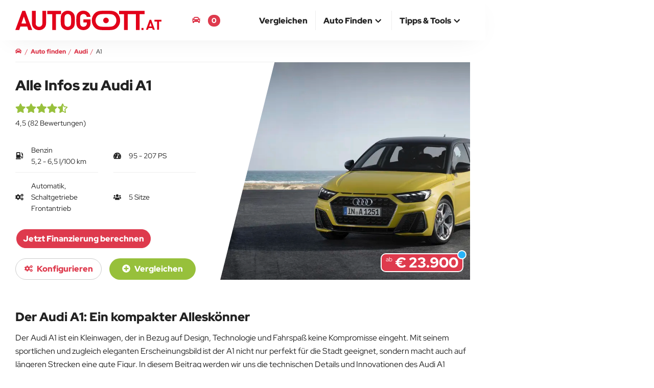

--- FILE ---
content_type: text/html; charset=UTF-8
request_url: https://www.autogott.at/audi/a1/
body_size: 13950
content:
<!DOCTYPE html>
<html lang="de-AT">
<head>
  <meta charset="utf-8" />
  <meta http-equiv="X-UA-Compatible" content="IE=edge" />
  <meta name="viewport" content="width=device-width, initial-scale=1" />

  
  <title>Audi A1 vergleichen konfigurieren kaufen | AUTOGOTT.AT</title>
  
  <meta name="description" content="Vor dem Autokauf Audi A1 konfigurieren und Preise, Ausstattung, Abmessungen und technische Daten vergleichen." />
              <link rel="canonical" href="https://www.autogott.at/audi/a1/" />
  
    <link rel="preconnect" href="https://media.autogott.at" />
    <link rel="preconnect" href="https://www.googletagmanager.com" />
    <link rel="preconnect" href="https://pagead2.googlesyndication.com" />
    <link rel="preload" href="/build/fonts/red-hat-display-v20-latin-regular.woff2" as="font" type="font/woff2" crossorigin />
    <link rel="preload" href="/build/fonts/red-hat-display-v20-latin-900.woff2" as="font" type="font/woff2" crossorigin />
  
    <link rel="preload" href="https://media.autogott.de/cC0daYplto3hEcDTE-UKmoW5tmE=/512x/367dafd9e9aa489b881e22329890e96f/autokategorie/a186760-medium" as="image" media="(max-width: 767px)" type="image/webp" fetchpriority="high">
    <link rel="preload" href="https://media.autogott.de/DhKYDVuOOEXlgolvDbVbj6rUY2g=/1080x/367dafd9e9aa489b881e22329890e96f/autokategorie/a186760-medium" as="image" media="(min-width: 768px)" type="image/webp" fetchpriority="high">

  <style>
        .auswahlKopf .autokachel .image {
            background-image: url(https://media.autogott.de/cC0daYplto3hEcDTE-UKmoW5tmE=/512x/367dafd9e9aa489b881e22329890e96f/autokategorie/a186760-medium);
        }

        @media (min-width: 768px) {
            .auswahlKopf .autokachel .image {
                background-image: url(https://media.autogott.de/DhKYDVuOOEXlgolvDbVbj6rUY2g=/1080x/367dafd9e9aa489b881e22329890e96f/autokategorie/a186760-medium);
            }
        }
    </style>

            <link rel="preload" href="/critical/landingpagefilter.css" as="style">
        <link rel="stylesheet" href="/critical/landingpagefilter.css">

                    <link rel="preload" href="/build/base.bf6f7de3.css" as="style">
            <link rel="stylesheet" href="/build/base.bf6f7de3.css">
            
                      <link rel="preload" href="/build/landingpagefilter.f062f5cc.css" as="style">
            <link rel="stylesheet" href="/build/landingpagefilter.f062f5cc.css" onload="this.media='all'" media="print">
            
  <link rel="apple-touch-icon" sizes="180x180" href="/build/favicon/apple-touch-icon.png">
  <link rel="icon" type="image/png" sizes="32x32" href="/build/favicon/favicon-32x32.png">
  <link rel="icon" type="image/png" sizes="16x16" href="/build/favicon/favicon-16x16.png">
  <link rel="manifest" href="/build/favicon/site.webmanifest">
  <link rel="mask-icon" href="/build/favicon/safari-pinned-tab.svg" color="#de3a4d">
  <link rel="shortcut icon" href="/build/favicon/favicon.ico">
  <meta name="msapplication-TileColor" content="#de3a4d">
  <meta name="msapplication-config" content="/build/favicon/browserconfig.xml">
  <meta name="theme-color" content="#ffffff">

  <style>
    @media (min-width: 768px) {
      #isMobile {
        display: none !important;
      }
    }
    @media (min-width: 992px) {
      #notDesktop {
        display: none !important;
      }
    }
  </style><meta property="og:type" content="website" />
    
    <meta property="og:title" content="Audi A1 vergleichen konfigurieren kaufen | AUTOGOTT.AT" />
    <meta property="og:description" content="Vor dem Autokauf Audi A1 konfigurieren und Preise, Ausstattung, Abmessungen und technische Daten vergleichen." />
    <meta property="og:url" content="https://www.autogott.at/audi/a1/" />
    <meta property="og:site_name" content="AUTOGOTT.AT" />

          <meta property="og:image" content="https://media.autogott.de/DhKYDVuOOEXlgolvDbVbj6rUY2g=/1080x/367dafd9e9aa489b881e22329890e96f/autokategorie/a186760-medium" />
    
        
                            <link rel="alternate" hreflang="de-AT" href="https://www.autogott.at/audi/a1/">
                    <link rel="alternate" hreflang="de-DE" href="https://www.autogott.de/audi/a1/">
              
  <meta name="theme-color" content="#de3a4d" />

      <script async src="https://fundingchoicesmessages.google.com/i/pub-1806701173945488?ers=1"></script>
<script>(function() {function signalGooglefcPresent() {if (!window.frames['googlefcPresent']) {if (document.body) {const iframe = document.createElement('iframe'); iframe.style = 'width: 0; height: 0; border: none; z-index: -1000; left: -1000px; top: -1000px;'; iframe.style.display = 'none'; iframe.name = 'googlefcPresent'; document.body.appendChild(iframe);} else {setTimeout(signalGooglefcPresent, 0);}}}signalGooglefcPresent();})();</script>

<script>
    window.adsArray = []
    window.AdButler = {};
    window.adsbygoogle = [];
    window.siteBranding = false
    window.blockAds = false
    window.contentParams = []
    window.eventsToFire = []
    window.share = []
    window.isMobile = false
    window.notDesktop = false
    window.env = 'prod'
    window.googletag = window.googletag || { cmd: [] };
    window.dataLayer = window.dataLayer || [];

    function gtag(){dataLayer.push(arguments);}
    
</script>
    
  
  <!-- Google Tag Manager -->
  <script>(function(w,d,s,l,i){w[l]=w[l]||[];w[l].push({'gtm.start':
              new Date().getTime(),event:'gtm.js'});var f=d.getElementsByTagName(s)[0],
            j=d.createElement(s),dl=l!='dataLayer'?'&l='+l:'';j.async=true;j.src=
            'https://www.googletagmanager.com/gtm.js?id='+i+dl;f.parentNode.insertBefore(j,f);
    })(window,document,'script','dataLayer','GTM-W6Q3JX');</script>
  <!-- End Google Tag Manager -->

</head>
<body class="landingpagefilter automodellkategorie">
  <!-- Google Tag Manager (noscript) -->
  <noscript><iframe src="https://www.googletagmanager.com/ns.html?id=GTM-W6Q3JX"
                    height="0" width="0" style="display:none;visibility:hidden"></iframe></noscript>
  <!-- End Google Tag Manager (noscript) -->

  <div id="notDesktop">
  </div>
  <div id="isMobile">
  </div>

          
    <script>
                    window.contentParams = {"#marke#":"Audi","#modellKategorie#":"A1","#modellKategorie.link#":"\/audi\/a1\/","#modellKategorie.link_new#":"\/audi\/a1\/neuwagen\/","#modellKategorie.link_used#":"\/filter\/4,5,6\/%7B%22filter_50_reference%22:60,%22filter_1457_reference%22:71%7D","#modellKategorie.aufbau#":"Kurzheck, Schr\u00e4gheck","#modellKategorie.teaser#":"Audi A1 Automodelle vergleichen und konfigurieren.","#modellType#":"Alle"};
                    </script>


    <script>
      window.urlAlias = null
      
                window.owlOptions = {
            startPosition: 1
          }
      
      window.owlThumbsOptions = {
        responsive : {
          0: {
            items : 3,
          },
          480: {
            items : 4,
          },
          768: {
            items : 3,
          },
          992: {
            items : 4,
          },
          1200: {
            items : 4,
          }
        }
      }
    </script>

  <header>
    <nav id="navbar-top" class="navbar navbar-fixed-top top">
        <div class="container-body">
            <div class="container-middle">
                <div class="container-fluid">
                    <div class="navbar-header">
                        <button type="button" class="navbar-toggle collapsed" data-toggle="collapse" data-target="#navbar-collapse" aria-expanded="false" aria-label="Main Navigation">
                            <span class="icon-bar top-bar"></span>
                            <span class="icon-bar middle-bar"></span>
                            <span class="icon-bar bottom-bar"></span>
                        </button>
                        <a class="navbar-brand" href="https://www.autogott.at">
                            <picture>
                                <img src="/build/icon/ag-logo.svg" class="logo" alt="AUTOGOTT.AT">
                            </picture>
                        </a>
                    </div>

                    <div class="navbar-modalCompare">
                        <a href="/deineautomodelle"><i class="fas fa-car"></i> <span class="bookmark-compare-text">Deine Autos</span> <span class="bookmark-compare-count">0</span></a>
                    </div>

                    <div class="collapse navbar-collapse" id="navbar-collapse">
                        <ul itemscope itemtype="http://www.schema.org/SiteNavigationElement" role="menu" class="nav navbar-nav navbar-right">
                            
                                <li class="" itemprop="name" role="menuitem">
                                    <a itemprop="url" href="/autovergleich/" ><span>Vergleichen</span></a>

                                    
                                </li>
                            
                                <li class="dropdown">
                                    <a href="#" class="dropdown-toggle" data-toggle="dropdown" role="button" aria-haspopup="true" aria-expanded="false"><span>Auto finden</span> <i class="fas fa-chevron-up icon"></i></a>

                                                                            <ul class="dropdown-menu">
                                                                                            <li itemprop="name" role="menuitem">
                                                    <a itemprop="url" href="/neuwagen">Neuwagen finden</a>                                                </li>
                                                                                            <li itemprop="name" role="menuitem">
                                                    <a itemprop="url" href="/neuste-autos">Neueste Autos</a>                                                </li>
                                                                                            <li itemprop="name" role="menuitem">
                                                    <a itemprop="url" href="/elektro">Elektroauto finden</a>                                                </li>
                                                                                    </ul>
                                    
                                </li>
                            
                                <li class="dropdown">
                                    <a href="#" class="dropdown-toggle" data-toggle="dropdown" role="button" aria-haspopup="true" aria-expanded="false"><span>Tipps & Tools</span> <i class="fas fa-chevron-up icon"></i></a>

                                                                            <ul class="dropdown-menu">
                                                                                            <li itemprop="name" role="menuitem">
                                                    <a itemprop="url" href="/blog/">Blog</a>                                                </li>
                                                                                            <li itemprop="name" role="menuitem">
                                                    <a itemprop="url" href="/tipps/">Tipps zum Autokauf</a>                                                </li>
                                                                                    </ul>
                                    
                                </li>
                                                    </ul>
                    </div>
                </div>
            </div>
        </div>
    </nav>
</header>

    <div id="main-container-body" class="container-body">
        <div class="container-left-bar">
            <div id="ad-wrapper-left-bar" class="ads google-ad google-ad-300x600-display empty" data-ad-slot="8551220270">
                </div>        </div>

        <div class="container-middle">

            
            <div id="main" class="container-fluid main">
                    
    





<nav aria-label="breadcrumb" class="row breadcrumbnav">
    <ol itemscope itemtype="https://schema.org/BreadcrumbList" class="breadcrumb">
                                    <li class="breadcrump-position-1" data-url="/">
                    <a href="/">
                        <span ><i class="fas fa-car" aria-hidden="true"></i></span>
                    </a>
                </li>
                                                <li itemprop="itemListElement" itemscope itemtype="https://schema.org/ListItem" class="breadcrump-position-2" data-url="/neuwagen">
                    <a itemprop="item" href="/neuwagen">                        <span itemprop="name">Auto finden</span>
                    </a>                    <meta itemprop="position" content="1" />
                </li>
                                                <li itemprop="itemListElement" itemscope itemtype="https://schema.org/ListItem" class="breadcrump-position-3" data-url="/audi/">
                    <a itemprop="item" href="/audi/">                        <span itemprop="name">Audi</span>
                    </a>                    <meta itemprop="position" content="2" />
                </li>
                                                <li itemprop="itemListElement" itemscope itemtype="https://schema.org/ListItem" class="breadcrump-position-4" data-url="/audi/a1/">
                                            <span itemprop="name">A1</span>
                                        <meta itemprop="position" content="3" />
                </li>
                        </ol>
</nav>

                
                
                
                <div class="row auswahlKopf">
        <div class="col-xs-12 col-sm-5 landingpage-title">
            <h1>Alle Infos zu Audi A1</h1>

                                                <div class="star-rating-container"
                         data-value="4.5"
                         data-count="82">
                    </div>
                            
                            <div class="details margin-bottom">
                    <div class="stats">
                        

            <div class="col">
            <i class="fas fa-gas-pump"></i>
                            Benzin
            
                            <br />
                5,2&nbsp;-&nbsp;6,5&nbsp;l/100&nbsp;km
                    </div>
    
            <div class="col">
            <i class="fas fa-tachometer-alt"></i>
            95&nbsp;-&nbsp;207&nbsp;PS
        </div>
    
            <div class="col">
            <i class="fas fa-cogs"></i>
            Automatik, Schaltgetriebe<br />Frontantrieb
        </div>
    
    
            <div class="col" style="position: relative">
            <i class="fas fa-users"></i>
            5&nbsp;Sitze
        </div>
    
                            
                                                
                    </div>
                </div>

                <div class="margin-bottom">
                                                
    

<div class="ads underpricetext" data-price="24000" data-rate="400" data-month="72">
    <a target="_blank" rel="sponsored" href="https://durchblicker.at/autokredit?p=autogott&utm_source=autogott&utm_medium=affiliate&darlehensbetrag=24000" onclick="window.ads.sendEvent('kredit_text', 24000)">
        Jetzt Finanzierung berechnen
    </a>
</div>
                                    </div>

                <div class="btn-newcars-container">
                    <a class="btn btn-light btn-newcars save-cookie-filter" href="/audi/a1/neuwagen/">
                        <i class="fas fa-cogs" aria-hidden="true"></i>
                        konfigurieren
                    </a>
                    <div class="btn btn-success btn-select compare-bookmark" data-amkid="71">
                        <i class="fas fa-plus-circle"></i>
                        <i class="fas fa-check"></i>
                        <span> Vergleichen</span>
                    </div>
                </div>
            
        </div>

        <div class="col-xs-12 col-sm-7 autokachel-wrapper-medium">
                                
    
    
    



<div class="autokachel medium" data-automodellid="18208"><div class="image showroom"></div><div class="preise"><div class="abpreis"><div class="ab">ab</div><div class="preis">€ 23.900</div><div class="icon icon-info info-badge information" data-headline="Preisberechnung" data-body="Die auf dieser Website angegebenen Preise basieren auf den deutschen Listenpreisen der Fahrzeuge.
                    Bitte beachten Sie, dass die angezeigten Preise lediglich Schätzungen darstellen und von den tatsächlichen Preisen in Ihrem Land abweichen können,
                    da Steuern, Abgaben oder zusätzliche Kosten länderspezifisch variieren können."><svg xmlns="http://www.w3.org/2000/svg" viewBox="0 0 4 9"><defs><style>.cls-1{fill:#fff}</style></defs><g><path data-name="Pfad 363" class="cls-1" d="M13 11h1v-1h-1V5h-3v1h1v4h-1v1h3z" transform="translate(-10 -2)"/><path data-name="Rechteck 473" class="cls-1" transform="translate(1)" d="M0 0h2v2H0z"/></g></svg></div></div></div></div>            
        </div>
    </div>

    <div class="row">
        <main class="column-center">
            <div class="">
                <div id="ergebnisseite">
                                    </div>
                <div id="landingpage" class="col-xs-12">

                    <div class="content">

                        <div class="row blog-paragraphs">

                            
                                
                                
                                
                                    
                                        
                                    
                                    <div class="blog-paragraph col-sm-12 text">

    <h2>Der Audi A1: Ein kompakter Allesk&ouml;nner</h2>

<p>Der Audi A1 ist ein Kleinwagen, der in Bezug auf Design, Technologie und Fahrspa&szlig; keine Kompromisse eingeht. Mit seinem sportlichen und zugleich eleganten Erscheinungsbild ist der A1 nicht nur perfekt f&uuml;r die Stadt geeignet, sondern macht auch auf l&auml;ngeren Strecken eine gute Figur. In diesem Beitrag werden wir uns die technischen Details und Innovationen des Audi A1 genauer ansehen.

</div>

                                    
                                    
                                
                                    
                                    <div class="blog-paragraph col-sm-12 gallery">

    





<div class="slider-gallery">
                        <div class="gallery-main" style="padding-bottom: 56.264367816092%">
        <div class="gallery-big owl-carousel owl-theme">

                                                                                                                                        <div>
                        <img data-src="https://media.autogott.de/DhKYDVuOOEXlgolvDbVbj6rUY2g=/1080x/367dafd9e9aa489b881e22329890e96f/autokategorie/a186760-medium" src="https://media.autogott.at/X4oWYWTozbPAKOGedwE0_89K-Rs=/x/d2f5e36062ed42029652bb9ac0a22e83/default/default-2" class="owl-lazy" alt="A186760_medium"/>
                                                                            <div class="image_copyright-info-show">&copy; audi-mediacenter.com</div>
                                            </div>
                
                                                                                                                                        <div>
                        <img data-src="https://media.autogott.de/PeVnNvwoUJXl_Ar-f0CVgeDZyZU=/1080x/03b7d94940af4ebab091c475cd819594/autokategorie/a186764-medium" src="https://media.autogott.at/X4oWYWTozbPAKOGedwE0_89K-Rs=/x/d2f5e36062ed42029652bb9ac0a22e83/default/default-2" class="owl-lazy" alt="A186764_medium"/>
                                                                            <div class="image_copyright-info-show">&copy; audi-mediacenter.com</div>
                                            </div>
                
                                                                                                                                        <div>
                        <img data-src="https://media.autogott.de/-j63waTknIQ7FKWwaFkTG62UIS4=/1080x/0c651cab8a0d4ff8b8024b06e3606cdd/autokategorie/a186752-medium" src="https://media.autogott.at/X4oWYWTozbPAKOGedwE0_89K-Rs=/x/d2f5e36062ed42029652bb9ac0a22e83/default/default-2" class="owl-lazy" alt="A186752_medium"/>
                                                                            <div class="image_copyright-info-show">&copy; audi-mediacenter.com</div>
                                            </div>
                
                                                                                                                                        <div>
                        <img data-src="https://media.autogott.de/3-c2mNMu3SIynOryHrrKM7e39T0=/1080x/4be7a4c807b64f25b9a1c6d50919f91b/autokategorie/a186753-medium" src="https://media.autogott.at/X4oWYWTozbPAKOGedwE0_89K-Rs=/x/d2f5e36062ed42029652bb9ac0a22e83/default/default-2" class="owl-lazy" alt="A186753_medium"/>
                                                                            <div class="image_copyright-info-show">&copy; audi-mediacenter.com</div>
                                            </div>
                
                                                                                                                                        <div>
                        <img data-src="https://media.autogott.de/-X9O7s5N3LF47AHIYhjeoJNW8iM=/1080x/e6ad5d3a1c6a41fe808edb31bfdb3673/autokategorie/a186756-medium" src="https://media.autogott.at/X4oWYWTozbPAKOGedwE0_89K-Rs=/x/d2f5e36062ed42029652bb9ac0a22e83/default/default-2" class="owl-lazy" alt="A186756_medium"/>
                                                                            <div class="image_copyright-info-show">&copy; audi-mediacenter.com</div>
                                            </div>
                
                                                                                                                                        <div>
                        <img data-src="https://media.autogott.de/1Vn8v6Zi3OZTUaoEcM5WF8YYjdc=/1080x/9dd07ea676b1474d9525db180d7ac256/autokategorie/a186776-medium" src="https://media.autogott.at/X4oWYWTozbPAKOGedwE0_89K-Rs=/x/d2f5e36062ed42029652bb9ac0a22e83/default/default-2" class="owl-lazy" alt="A186776_medium"/>
                                                                            <div class="image_copyright-info-show">&copy; audi-mediacenter.com</div>
                                            </div>
                
            
        </div>
    </div>

    
    <div class="gallery-nav" style="padding-bottom: 19.754789272031%">

        <div class="gallery-thumbs owl-carousel owl-theme">

                                                                                                    <a href="#">
                        <img data-src="https://media.autogott.de/XE1bE1aqlMdXvOBi-SrTsGW4LVU=/250x/367dafd9e9aa489b881e22329890e96f/autokategorie/a186760-medium" src="https://media.autogott.at/X4oWYWTozbPAKOGedwE0_89K-Rs=/x/d2f5e36062ed42029652bb9ac0a22e83/default/default-2" class="owl-lazy" alt="A186760_medium"/>
                    </a>
                
                                                                                                    <a href="#">
                        <img data-src="https://media.autogott.de/6kP6AxHZwW96a9X6pxZQaFYrYgg=/250x/03b7d94940af4ebab091c475cd819594/autokategorie/a186764-medium" src="https://media.autogott.at/X4oWYWTozbPAKOGedwE0_89K-Rs=/x/d2f5e36062ed42029652bb9ac0a22e83/default/default-2" class="owl-lazy" alt="A186764_medium"/>
                    </a>
                
                                                                                                    <a href="#">
                        <img data-src="https://media.autogott.de/oTSpDuCld-lExoRvKdrKjxcNEzY=/250x/0c651cab8a0d4ff8b8024b06e3606cdd/autokategorie/a186752-medium" src="https://media.autogott.at/X4oWYWTozbPAKOGedwE0_89K-Rs=/x/d2f5e36062ed42029652bb9ac0a22e83/default/default-2" class="owl-lazy" alt="A186752_medium"/>
                    </a>
                
                                                                                                    <a href="#">
                        <img data-src="https://media.autogott.de/-cUXD2irKBsZudS1lymQbCCxgi4=/250x/4be7a4c807b64f25b9a1c6d50919f91b/autokategorie/a186753-medium" src="https://media.autogott.at/X4oWYWTozbPAKOGedwE0_89K-Rs=/x/d2f5e36062ed42029652bb9ac0a22e83/default/default-2" class="owl-lazy" alt="A186753_medium"/>
                    </a>
                
                                                                                                    <a href="#">
                        <img data-src="https://media.autogott.de/i81T_0Jn7syV76RuTBUqgdu94_E=/250x/e6ad5d3a1c6a41fe808edb31bfdb3673/autokategorie/a186756-medium" src="https://media.autogott.at/X4oWYWTozbPAKOGedwE0_89K-Rs=/x/d2f5e36062ed42029652bb9ac0a22e83/default/default-2" class="owl-lazy" alt="A186756_medium"/>
                    </a>
                
                                                                                                    <a href="#">
                        <img data-src="https://media.autogott.de/T3VGfIxe0lbmDB8xfGqW2Bc9OHo=/250x/9dd07ea676b1474d9525db180d7ac256/autokategorie/a186776-medium" src="https://media.autogott.at/X4oWYWTozbPAKOGedwE0_89K-Rs=/x/d2f5e36062ed42029652bb9ac0a22e83/default/default-2" class="owl-lazy" alt="A186776_medium"/>
                    </a>
                
            
        </div>

    </div>

    
</div>


</div>

                                    
                                                                            <div class="blog-paragraph col-xs-12">
                                            <div class="google-ad google-ad-responsive-display" data-ad-slot="6185118566"></div>
                                        </div>
                                    
                                
                                    
                                    <div class="blog-paragraph col-sm-12 text">

    </p>

<h2>Motor und Leistung</h2>

<p>Der Audi A1 bietet eine beeindruckende Auswahl an Motoren, die optimale Leistung mit hoher Effizienz kombinieren. Der TFSI-Motor ist in verschiedenen Leistungsstufen verf&uuml;gbar und sorgt f&uuml;r ein dynamisches Fahrgef&uuml;hl. Mit einer Leistung von bis zu 200 PS beschleunigt der A1 in k&uuml;rzester Zeit von 0 auf 100 km/h. Au&szlig;erdem verf&uuml;gt der A1 &uuml;ber modernste Technologien wie die Start-Stop-Automatik und das Energy Recovery System, die den Verbrauch und die Emissionen weiter verringern.</p>

<h2>Konnektivit&auml;t und Infotainment</h2>

<p>Der Audi A1 bietet eine umfangreiche Auswahl an Konnektivit&auml;ts- und Infotainment-Optionen, die das Fahrerlebnis noch angenehmer machen. Das MMI-System mit seinem hochaufl&ouml;senden Touchscreen erm&ouml;glicht eine intuitive Bedienung von Navigation, Musik und Telefonie. Durch die Integration von Apple CarPlay und Android Auto k&ouml;nnen Sie au&szlig;erdem Ihre Lieblings-Apps auf dem Bildschirm anzeigen und nutzen. Dar&uuml;ber hinaus verf&uuml;gt der A1 &uuml;ber eine drahtlose Ladefunktion f&uuml;r Smartphones, sodass Sie Ihre Ger&auml;te w&auml;hrend der Fahrt problemlos aufladen k&ouml;nnen.</p>

<h2>Sicherheit und Assistenzsysteme</h2>

<p>Der Audi A1 ist mit einer Vielzahl von Sicherheits- und Assistenzsystemen ausgestattet, die sowohl den Fahrer als auch die Insassen sch&uuml;tzen. Der adaptive Geschwindigkeitsassistent sorgt daf&uuml;r, dass Sie immer einen konstanten Abstand zum vorausfahrenden Fahrzeug halten, w&auml;hrend der Spurhalteassistent Ihnen hilft, sicher in Ihrer Fahrspur zu bleiben. Das Notbremsassistenzsystem erkennt potenzielle Kollisionen und leitet bei Bedarf automatisch eine Bremsung ein. Dar&uuml;ber hinaus wird der Audi A1 mit einer Vielzahl passiver Sicherheitsfeatures wie Airbags und einem stabilen Fahrwerk geliefert, um im Falle eines Unfalls maximalen Schutz zu bieten.</p>

<h2>Design und Individualisierung</h2>

<p>Der Audi A1 besticht nicht nur durch seine technischen Leistungen, sondern auch durch sein markantes Design. Mit seinem athletischen Exterieur und der charakteristischen Singleframe-Frontgrill f&auml;llt der A1 auf jeder Stra&szlig;e auf. Dar&uuml;ber hinaus bietet Audi eine breite Palette von Individualisierungsoptionen, mit denen Sie Ihren A1 ganz nach Ihren Vorstellungen gestalten k&ouml;nnen. Von verschiedenen Lackfarben bis hin zu Felgen und Interieurdetails - der Audi A1 l&auml;sst keine W&uuml;nsche offen.</p>

<h2>Fazit</h2>

<p>Der Audi A1 ist ein kompakter Allesk&ouml;nner, der in Sachen Technologie, Leistung und Sicherheit keine Kompromisse eingeht. Mit seinem sportlichen Design und seinen innovativen Features bietet der A1 ein Fahrerlebnis auf h&ouml;chstem Niveau. Egal, ob Sie auf der Suche nach einem Stadtflitzer oder einem zuverl&auml;ssigen Begleiter f&uuml;r lange Strecken sind - der Audi A1 ist die perfekte Wahl.</p>

</div>

                                    
                                    
                                
                                    
                                    
    <div class="blog-paragraph-module-wrapper" id="ankertechnicalData">
            <div class="col-xs-12">
        <div class="row">
            <div class="col-xs-12 boxed">
                <h2>
                    Audi A1 Technische Daten
                </h2>
            </div>
            <div class="blog-paragraph-module">
                <div class="col-xs-12">
                    
    

<div class="compare-list is-solo">
    




    

    
    



            
    
    
    



<div class="kachel-wrapper in-bookmark" data-bookmarkid="" data-amkid="71" data-filter="" data-modellids="[
    18208,
    14470,
    18214,
    18210,
    14476,
    14471,
    18209,
    18216,
    14475,
    18212,
    18204,
    14473,
    14477,
    18211,
    18215,
    14466,
    18218,
    14481,
    14472,
    18205,
    18213,
    14479,
    18217,
    14467,
    14474,
    14478,
    18219,
    18220,
    18206,
    14484,
    14480,
    18221,
    14468,
    14482,
    18222,
    18207,
    14483,
    14469,
    18223,
    14485
]" data-anfrageid="">
    <div class="kachel small">

        
        <div class="listitem title" data-title="title">
                            <a href="/audi/a1/"><h2>Audi A1</h2></a>
                    </div>

         
         
        <div class="listitem listitem-table stats" data-title="stats-treibstoff">
            <div class="ak-label">
                <i class="fas fa-gas-pump icon"></i>
            </div>
            <div class="ak-value">
                                    Benzin
                            </div>
        </div>

        <div class="listitem listitem-table stats" data-title="stats-leistung">
            <div class="ak-label">
                <i class="fas fa-tachometer-alt icon"></i>
            </div>
            <div class="ak-value">
                                    95 - 207 PS
                            </div>
        </div>

        <div class="listitem listitem-table stats" data-title="stats-treibstoffverbrauch">
            <div class="ak-label">
                <i class="fas fa-leaf icon"></i>
            </div>
            <div class="ak-value">

                                    5,2 - 6,5&nbsp;l/100 km
                
            </div>
        </div>

        <div class="listitem listitem-table stats" data-title="stats-getriebe">
            <div class="ak-label">
                <i class="fas fa-cogs"></i>
            </div>
            <div class="ak-value">
                                    Automatik, Schaltgetriebe
                            </div>
        </div>

        <div class="listitem listitem-table checkbest preise" data-title="preis" data-min="23900" data-max="23900" data-sort="min">
                        <div class="ak-label">
                                    ab
                                Preis
            </div>
            <div class="ak-value">
                <span class="h3">
                    € 23.900

                    <div class="icon icon-info info-badge information" data-headline="Preisberechnung" data-body="Die auf dieser Website angegebenen Preise basieren auf den deutschen Listenpreisen der Fahrzeuge.
                    Bitte beachten Sie, dass die angezeigten Preise lediglich Schätzungen darstellen und von den tatsächlichen Preisen in Ihrem Land abweichen können,
                    da Steuern, Abgaben oder zusätzliche Kosten länderspezifisch variieren können.">
                        <svg xmlns="http://www.w3.org/2000/svg" viewBox="0 0 4 9"><defs><style>.cls-1{fill:#fff}</style></defs><g><path data-name="Pfad 363" class="cls-1" d="M13 11h1v-1h-1V5h-3v1h1v4h-1v1h3z" transform="translate(-10 -2)"/><path data-name="Rechteck 473" class="cls-1" transform="translate(1)" d="M0 0h2v2H0z"/></g></svg>                    </div>
                </span>
            </div>
                        <div class="ak-ad margin-top">
                
    

<div class="ads underpricetext" data-price="24000" data-rate="400" data-month="72">
    <a target="_blank" rel="sponsored" href="https://durchblicker.at/autokredit?p=autogott&utm_source=autogott&utm_medium=affiliate&darlehensbetrag=24000" onclick="window.ads.sendEvent('kredit_text', 24000)">
        Jetzt Finanzierung berechnen
    </a>
</div>
            </div>
        </div>
    </div>

    <div class="kachel small ads">
                    <div class="listitem listitem-table ads" data-title="adsAffiliate">
                


<div class="ads affiliate flex-center" data-price="24000" style="margin: 15px">
    <a href="https://durchblicker.at/autoversicherung?p=autogott&amp;b=dad302ed" target="_blank" rel="sponsored" class="margin-bottom" onclick="window.ads.sendEvent('versicherung_img', 24000)">
        <img style="width: 100%; max-width: 400px;" alt="Autoversicherung - durchblicker.at" width="300" height="250" src="//partner.durchblicker.at/accounts/default1/7llqxlebu77/dad302ed.jpg" />
    </a>
    <img style="border:0; width:1px;height:1px;" src="https://partner.durchblicker.at/scripts/7llqxleiu77?p=autogott&amp;b=dad302ed" width="1" height="1" alt="" />
</div>

<div class="ads underpricetext" data-price="24000" style="margin: 15px">
    <a target="_blank" rel="sponsored" href="https://durchblicker.at/autoversicherung?p=autogott&utm_source=autogott&utm_medium=affiliate" onclick="window.ads.sendEvent('versicherung_text', 24000)">
        Auto Versicherung berechnen
    </a>
</div>
            </div>
            </div>



    <div class="kachel small" data-datasection="motor">

        <div class="listitem listitem-table listitem-heading" data-title="motorundleistung">
            <h3>Motor und Leistung:</h3>
        </div>

        <div class="listitem listitem-table checkbest" data-title="leistung" data-min="95" data-max="207" data-sort="max">
            <div class="ak-label">
                Leistung (PS)
            </div>
            <div class="ak-value">
                                    95 - 207 PS
                            </div>
        </div>

        <div class="listitem listitem-table checkbest" data-title="beschleunigung" data-min="6.5" data-max="11.5" data-sort="min">
            <div class="ak-label">
                Beschleunigung (0-100 km/h)
            </div>
            <div class="ak-value">
                                    6,5 - 11,5 sek.
                            </div>
        </div>

        <div class="listitem listitem-table checkbest" data-title="maximalGeschwindigkeit" data-min="" data-max="" data-sort="max">
            <div class="ak-label">
                max. Geschwindigkeit
            </div>
            <div class="ak-value">
                                    -
                            </div>
        </div>

        <div class="listitem listitem-table checkbest" data-title="motorDrehmoment" data-min="175" data-max="320" data-sort="max">
            <div class="ak-label">
                Drehmoment
            </div>
            <div class="ak-value">
                                    175 - 320 Nm
                            </div>
        </div>
        <div class="listitem listitem-table" data-title="treibstoff">
            <div class="ak-label">
                Kraftstoff
            </div>
            <div class="ak-value">
                                    Benzin
                            </div>
        </div>
        <div class="listitem listitem-table" data-title="zylinderAnzahl">
            <div class="ak-label">
                Anzahl Zylinder
            </div>
            <div class="ak-value">
                                    3 - 4
                            </div>
        </div>
        <div class="listitem listitem-table" data-title="getriebe">
            <div class="ak-label">
                Getriebe
            </div>
            <div class="ak-value">
                                    Automatik, Schaltgetriebe
                            </div>
        </div>
        <div class="listitem listitem-table" data-title="antriebsart">
            <div class="ak-label">
                Antriebsart
            </div>
            <div class="ak-value">
                                    Frontantrieb 
                            </div>
        </div>

        <div class="listitem listitem-table checkbest" data-title="batteriereichweite" data-min="" data-max="" data-sort="max">
            <div class="ak-label">
                Batteriereichweite
            </div>
            <div class="ak-value">
                                    -
                            </div>
        </div>

        <div class="listitem listitem-table checkbest" data-title="akkugroesse" data-min="" data-max="" data-sort="max">
            <div class="ak-label">
                Batteriekapazität
            </div>
            <div class="ak-value">
                                    -
                            </div>
        </div>

        <div class="listitem listitem-table checkbest" data-title="tankreichweite" data-min="" data-max="" data-sort="max">
            <div class="ak-label">
                Reichweite
            </div>
            <div class="ak-value">
                                    -
                            </div>
        </div>

    </div>

        <div class="kachel small ads">
                            <div class="listitem listitem-table ads" data-title="ads2" style="">
                    <div class="google-ad google-ad-responsive-display" data-ad-slot="6524728866" data-ad-code="ag_table" ></div>
                </div>
                    </div>

    <div class="kachel small" data-datasection="abmessungen">

        <div class="listitem listitem-table listitem-heading" data-title="abmessungen">
            <h3>Abmessungen:</h3>
        </div>

        <div class="listitem listitem-table text-center dimensions" data-title="dimensions-1">

            <div class="ak-value">
                <img src="/build/icon/dimensions_hoehe.svg" alt="höhe" /><br />
                                    -
                            </div>

        </div>

        <div class="listitem listitem-table text-center dimensions" data-title="dimensions-2">
            <div class="ak-value">
                <img src="/build/icon/dimensions_laenge.svg" alt="länge" /><br />
                                    -
                            </div>
        </div>

        <div class="listitem listitem-table text-center dimensions" data-title="dimensions-3">
            <div class="ak-value">
                <img src="/build/icon/dimensions_breite.svg" alt="breite" /><br />
                                    1740 - 1756 mm
                            </div>
        </div>

        <div class="listitem listitem-table checkbest" data-title="leergewicht" data-min="1175" data-max="1365" data-sort="min">
            <div class="ak-label">
                Leergewicht
            </div>
            <div class="ak-value">
                                    1175 - 1365 kg
                            </div>
        </div>

        <div class="listitem listitem-table" data-title="tueren">
            <div class="ak-label">
                Türen
            </div>
            <div class="ak-value">
                                    -
                            </div>
        </div>

        <div class="listitem listitem-table" data-title="sitzplaetze">
            <div class="ak-label">
                Sitze
            </div>
            <div class="ak-value">
                                    5
                            </div>
        </div>


        <div class="listitem listitem-table checkbest" data-title="kofferraumvolumen" data-min="335" data-max="335" data-sort="max">
            <div class="ak-label">
                Kofferraumvolumen
            </div>
            <div class="ak-value">
                                    335 l
                            </div>
        </div>

        <div class="listitem listitem-table" data-title="koffern">
            <div class="ak-value">
                                    <div style="font-size: 30px">
                                                                            <i class="fas fa-suitcase" aria-hidden="true"></i>
                                                    <i class="fas fa-suitcase" aria-hidden="true"></i>
                                                    <i class="fas fa-suitcase" aria-hidden="true"></i>
                                                    <i class="fas fa-suitcase" aria-hidden="true"></i>
                                            </div>
                            </div>
        </div>
    </div>

        <div class="kachel small ads">
                            <div class="listitem listitem-table ads" data-title="ads3" style="">
                    <div class="google-ad google-ad-responsive-display" data-ad-slot="6524728866" data-ad-code="ag_table" ></div>
                </div>
                    </div>


    <div class="kachel small" data-datasection="verbrauch">

        <div class="listitem listitem-table listitem-heading" data-title="verbrauch">
            <h3>Verbrauch:</h3>
        </div>

        <div class="listitem listitem-table checkbest" data-title="treibstoffverbrauch" data-min="5.2" data-max="6.5" data-sort="min">
            <div class="ak-label">
                Treibstoffverbrauch
            </div>
            <div class="ak-value">
                                    5,2 - 6,5 l/100 km
                            </div>
        </div>

        <div class="listitem listitem-table checkbest" data-title="stromverbrauch" data-min="0" data-max="0" data-sort="min">
            <div class="ak-label">
                Stromverbrauch
            </div>
            <div class="ak-value">
                                    -
                            </div>
        </div>

        <div class="listitem listitem-table checkbest" data-title="co2" data-min="118" data-max="147" data-sort="min">
            <div class="ak-label">
                Co2 Emission
            </div>
            <div class="ak-value">
                                    118 - 147 g/km
                            </div>
        </div>

        <div class="listitem listitem-table" data-title="euronorm">
            <div class="ak-label">
                Emission Control Level
            </div>
            <div class="ak-value">
                                    Euro Norm 6
                            </div>
        </div>
    </div>









    
</div>
</div>                </div>
            </div>
        </div>
    </div>


    </div>

                                                                                                                        <div class="blog-paragraph col-sm-12 text">

    <h2>Audi A1 kaufen</h2>

<p>Der Audi A1 entspricht Ihren Bed&uuml;rfnissen und Sie wollten schon immer einen Audi A1 fahren? Mit AUTOGOTT.AT&nbsp;kannst du alle Automodelle miteinander vergleichen, egal ob Preis, technische Daten, Abmessungen oder Ausstattungen.&nbsp;<strong>Konfiguriere</strong> verschiedenste <strong>Automodelle</strong> bis ins Detail und <strong>vergleiche</strong> sie &uuml;bersichtlich miteinander. So kannst du beruhigt dein <strong>Auto kaufen</strong>.</p>

</div>
                                                                            
                                                                            <div class="blog-paragraph col-xs-12">
                                            <div class="google-ad google-ad-responsive-display" data-ad-slot="6185118566"></div>
                                        </div>
                                    
                                
                                    
                                    
    <div class="blog-paragraph-module-wrapper" id="ankerRelatedNew">
        

                                                                                                <div class="blog-paragraph-module">
        <div id="treffer-new" data-filteridnew="d0f822af395437d1fe7bb727ea2dd3fd"></div>
                                    
    
    

    
    

    
    





<div class="autokachel-wrapper"><div class="autokachel" data-automodellid="18208" data-popularity="0.033847757320156" data-automodelltyp="1"><div class="col-xs-12 col-sm-6 col-md-12 col-lg-6 autokachel-image"><div class="teaser"><div class="image showroom lazy" data-bg="https://media.autogott.de/cC0daYplto3hEcDTE-UKmoW5tmE=/512x/367dafd9e9aa489b881e22329890e96f/autokategorie/a186760-medium" ></div><div class="preise"><div class="abpreis"><div class="ab">ab</div><div class="preis">€ 23.900</div><div class="icon icon-info info-badge information" data-headline="Preisberechnung" data-body="Die auf dieser Website angegebenen Preise basieren auf den deutschen Listenpreisen der Fahrzeuge.
                    Bitte beachten Sie, dass die angezeigten Preise lediglich Schätzungen darstellen und von den tatsächlichen Preisen in Ihrem Land abweichen können,
                    da Steuern, Abgaben oder zusätzliche Kosten länderspezifisch variieren können."><svg xmlns="http://www.w3.org/2000/svg" viewBox="0 0 4 9"><defs><style>.cls-1{fill:#fff}</style></defs><g><path data-name="Pfad 363" class="cls-1" d="M13 11h1v-1h-1V5h-3v1h1v4h-1v1h3z" transform="translate(-10 -2)"/><path data-name="Rechteck 473" class="cls-1" transform="translate(1)" d="M0 0h2v2H0z"/></g></svg></div></div></div></div></div><div class="col-xs-12 col-sm-6 col-md-12 col-lg-6 autokachel-info"><div class="caption"><h3 class="title">
                                                    Audi
                                                A1
                    </h3><span class="h5"></span></div><div class="details margin-bottom"><div class="stats"><div class="col"><i class="fas fa-gas-pump icon"></i>
                            Benzin
            
                            <br />
                5,2&nbsp;-&nbsp;6,5&nbsp;l/100&nbsp;km
                    </div><div class="col"><i class="fas fa-tachometer-alt icon"></i>
            95&nbsp;-&nbsp;207&nbsp;PS
        </div><div class="col"><i class="fas fa-cogs"></i>
            Automatik, Schaltgetriebe<br />Frontantrieb
        </div><div class="col"><i class="fas fa-users icon"></i>
            5&nbsp;Sitze
        </div><div class="col"><i class="fas fa-leaf icon"></i>
            118&nbsp;-&nbsp;147 CO2&nbsp;g/km
        </div></div><div class="ads underpricetext" data-price="24000" data-rate="400" data-month="72"><a target="_blank" rel="sponsored" href="https://durchblicker.at/autokredit?p=autogott&utm_source=autogott&utm_medium=affiliate&darlehensbetrag=24000" onclick="window.ads.sendEvent('kredit_text', 24000)">
        Jetzt Finanzierung berechnen
    </a></div></div><div class="btn-newcars-container"><a class="btn btn-light btn-newcars save-cookie-filter" href="/audi/a1/neuwagen/"><i class="fas fa-cogs" aria-hidden="true"></i>
                            konfigurieren
                        </a><div class="btn btn-success btn-select compare-bookmark" data-amkid="71"><i class="fas fa-plus-circle"></i><i class="fas fa-check"></i><span> Vergleichen</span></div></div></div><a class="linkoverlay save-cookie-filter"  href="/audi/a1/neuwagen/"></a></div></div>            </div>

    
    </div>

                                    
                                    
                                
                            
                            
                        </div>
                    </div>
                </div>
            </div>
        </main>
    </div>

                
            </div>


                                                                                    </div>

        <div class="container-right-bar">
            <div id="ad-wrapper-right-bar" class="google-ad sitebar-wrapper-ads" data-ad-slot="5086205642" data-ad-code="ag_sidebar">
                </div>        </div>
    </div>

        <div class="container-body related-content background-grey">
    <div class="container-middle">
        <div class="container-fluid">
            
                            <div class="row blog auto-related">
                    <div class="col-xs-12">
                        <h2>
                            Passende Vergleiche
                        </h2>

                        <div class="row couples">

                            
                                
<div class="coupleWrapper col-xs-12">
        <a class="couple" href="/autovergleich/audi-a1/volkswagen-t-cross">
                                <div class="coupleItem first">
                                    <div class="image lazy showroom" data-bg="https://media.autogott.de/cC0daYplto3hEcDTE-UKmoW5tmE=/512x/367dafd9e9aa489b881e22329890e96f/autokategorie/a186760-medium">
                                    </div>

                <div class="title">Audi A1</div>

                            </div>
                                <div class="coupleItem secound">
                                    <div class="image lazy showroom" data-bg="https://media.autogott.de/_Kw8ZgE8cIfJs8QF5SsenaoHYu4=/512x/3b0c863ed9ca4f5f8ab309f7ff090998/autokategorie/db2021au01108-medium">
                                    </div>

                <div class="title">Volkswagen T-Cross</div>

                            </div>
                <div class="versus">VS</div>
    </a>
</div>
                            
                                
<div class="coupleWrapper col-xs-12">
        <a class="couple" href="/autovergleich/audi-a1/opel-corsa">
                                <div class="coupleItem first">
                                    <div class="image lazy showroom" data-bg="https://media.autogott.de/cC0daYplto3hEcDTE-UKmoW5tmE=/512x/367dafd9e9aa489b881e22329890e96f/autokategorie/a186760-medium">
                                    </div>

                <div class="title">Audi A1</div>

                            </div>
                                <div class="coupleItem secound">
                                    <div class="image lazy showroom" data-bg="https://media.autogott.de/05tNDIs10ZspqErqg14bvaPJiG8=/512x/fb5747044a974620a5b1497668f64305/autokategorie/opel-corsa-507428">
                                    </div>

                <div class="title">Opel Corsa</div>

                            </div>
                <div class="versus">VS</div>
    </a>
</div>
                            
                                
<div class="coupleWrapper col-xs-12">
        <a class="couple" href="/autovergleich/audi-a3-sportback/audi-a1">
                                <div class="coupleItem first">
                                    <div class="image lazy showroom" data-bg="https://media.autogott.de/XbvEb-5RDb5f9EnNu_u-s1Gge_k=/512x/0be1a653aea44ba28db3298f76d7dc8f/autokategorie/a202267-overfull">
                                    </div>

                <div class="title">Audi A3 Sportback</div>

                            </div>
                                <div class="coupleItem secound">
                                    <div class="image lazy showroom" data-bg="https://media.autogott.de/cC0daYplto3hEcDTE-UKmoW5tmE=/512x/367dafd9e9aa489b881e22329890e96f/autokategorie/a186760-medium">
                                    </div>

                <div class="title">Audi A1</div>

                            </div>
                <div class="versus">VS</div>
    </a>
</div>
                            
                                
<div class="coupleWrapper col-xs-12">
        <a class="couple" href="/autovergleich/audi-a1/mini-mini">
                                <div class="coupleItem first">
                                    <div class="image lazy showroom" data-bg="https://media.autogott.de/cC0daYplto3hEcDTE-UKmoW5tmE=/512x/367dafd9e9aa489b881e22329890e96f/autokategorie/a186760-medium">
                                    </div>

                <div class="title">Audi A1</div>

                            </div>
                                <div class="coupleItem secound">
                                    <div class="image lazy showroom" data-bg="https://media.autogott.de/V2zWul5KHw-ht2-reGTLK-ReFeQ=/512x/c553c5165adb492dbf88e83807a50c96/autokategorie/p90474327-highres-mini-cooper-s-3-door">
                                    </div>

                <div class="title">Mini MINI</div>

                            </div>
                <div class="versus">VS</div>
    </a>
</div>
                            
                                
<div class="coupleWrapper col-xs-12">
        <a class="couple" href="/autovergleich/audi-a1/audi-q2">
                                <div class="coupleItem first">
                                    <div class="image lazy showroom" data-bg="https://media.autogott.de/cC0daYplto3hEcDTE-UKmoW5tmE=/512x/367dafd9e9aa489b881e22329890e96f/autokategorie/a186760-medium">
                                    </div>

                <div class="title">Audi A1</div>

                            </div>
                                <div class="coupleItem secound">
                                    <div class="image lazy showroom" data-bg="https://media.autogott.de/Fr4a8IWKVjMTbYhBiCGkmm4Qw_Y=/512x/ce302d71116447faa5947c982765c733/autokategorie/a207341-overfull">
                                    </div>

                <div class="title">Audi Q2</div>

                            </div>
                <div class="versus">VS</div>
    </a>
</div>
                            
                                
<div class="coupleWrapper col-xs-12">
        <a class="couple" href="/autovergleich/audi-a1/volkswagen-golf">
                                <div class="coupleItem first">
                                    <div class="image lazy showroom" data-bg="https://media.autogott.de/cC0daYplto3hEcDTE-UKmoW5tmE=/512x/367dafd9e9aa489b881e22329890e96f/autokategorie/a186760-medium">
                                    </div>

                <div class="title">Audi A1</div>

                            </div>
                                <div class="coupleItem secound">
                                    <div class="image lazy showroom" data-bg="https://media.autogott.de/rSjr_jOSCbQKBLTptuzcrCYZnI8=/512x/6a1192e744b449f7b285b9cca25160d9/autokategorie/db2019au02117-medium">
                                    </div>

                <div class="title">Volkswagen Golf</div>

                            </div>
                <div class="versus">VS</div>
    </a>
</div>
                            
                        </div>

                        <div class="google-ad google-ad-responsive-display margin-top margin-bottom" data-ad-slot="5646364064"></div>
                    </div>
                </div>
            
            
                            <div class="row blog auto-related">
                    <div class="col-xs-12">
                        <h2>
                            Weitere Automodelle
                        </h2>
                        <div id="autoModellTypIndex" class="treffer row">
                              
  
    
    


    







                

    
<div class="autokachel-wrapper smaller"><div class="autokachel small" data-automodellid="20874" data-popularity="0.18070658875037" data-automodelltyp="1"><div class="col-xs-12 autokachel-image"><div class="teaser"><div class="image showroom lazy" data-bg="https://media.autogott.de/oAr1L8MBJkxRc0zUDMZf363EJ9U=/512x/6cff453bbd884cae96e38e2491d4444b/autokategorie/r212202p" ></div><div class="preise"><div class="abpreis"><div class="ab">ab</div><div class="preis">€ 19.900</div><div class="icon icon-info info-badge information" data-headline="Preisberechnung" data-body="Die auf dieser Website angegebenen Preise basieren auf den deutschen Listenpreisen der Fahrzeuge.
                    Bitte beachten Sie, dass die angezeigten Preise lediglich Schätzungen darstellen und von den tatsächlichen Preisen in Ihrem Land abweichen können,
                    da Steuern, Abgaben oder zusätzliche Kosten länderspezifisch variieren können."><svg xmlns="http://www.w3.org/2000/svg" viewBox="0 0 4 9"><defs><style>.cls-1{fill:#fff}</style></defs><g><path data-name="Pfad 363" class="cls-1" d="M13 11h1v-1h-1V5h-3v1h1v4h-1v1h3z" transform="translate(-10 -2)"/><path data-name="Rechteck 473" class="cls-1" transform="translate(1)" d="M0 0h2v2H0z"/></g></svg></div></div></div></div></div><div class="col-xs-12 autokachel-info"><div class="caption"><h3 class="title">
                                                    Renault
                                                Clio
                    </h3><span class="h5"></span></div><div class="details margin-bottom"><div class="stats"><div class="col"><i class="fas fa-gas-pump icon"></i>
                            Benzin
            
                            <br />
                5,1&nbsp;-&nbsp;5,3&nbsp;l/100&nbsp;km
                    </div><div class="col"><i class="fas fa-tachometer-alt icon"></i>
            91&nbsp;-&nbsp;115&nbsp;PS
        </div><div class="col"><i class="fas fa-cogs"></i>
            Automatik, Schaltgetriebe<br />Frontantrieb
        </div><div class="col"><i class="fas fa-users icon"></i>
            5&nbsp;Sitze
        </div><div class="col"><i class="fas fa-leaf icon"></i>
            115&nbsp;-&nbsp;120 CO2&nbsp;g/km
        </div></div><div class="ads underpricetext" data-price="20000" data-rate="340" data-month="72"><a target="_blank" rel="sponsored" href="https://durchblicker.at/autokredit?p=autogott&utm_source=autogott&utm_medium=affiliate&darlehensbetrag=20000" onclick="window.ads.sendEvent('kredit_text', 20000)">
        Jetzt Finanzierung berechnen
    </a></div></div><div class="btn-newcars-container"><a class="btn btn-light btn-newcars save-cookie-filter" href="/renault/clio/"><i class="fas fa-cogs" aria-hidden="true"></i>
                            Alle Infos
                        </a><div class="btn btn-success btn-select compare-bookmark" data-amkid="331"><i class="fas fa-plus-circle"></i><i class="fas fa-check"></i><span> Vergleichen</span></div></div></div><a class="linkoverlay save-cookie-filter"  href="/renault/clio/"></a></div></div>
        
  
    
    


    







                

    
<div class="autokachel-wrapper smaller"><div class="autokachel small" data-automodellid="14810" data-popularity="0.43191402284048" data-automodelltyp="1"><div class="col-xs-12 autokachel-image"><div class="teaser"><div class="image showroom lazy" data-bg="https://media.autogott.de/wsmPFlJeDNfPOhpInZkTeZeehaU=/512x/1da1f3d23b69483c81e43d14d5e9b43e/autokategorie/d220195p" ></div><div class="preise"><div class="abpreis"><div class="ab">ab</div><div class="preis">€ 13.500</div><div class="icon icon-info info-badge information" data-headline="Preisberechnung" data-body="Die auf dieser Website angegebenen Preise basieren auf den deutschen Listenpreisen der Fahrzeuge.
                    Bitte beachten Sie, dass die angezeigten Preise lediglich Schätzungen darstellen und von den tatsächlichen Preisen in Ihrem Land abweichen können,
                    da Steuern, Abgaben oder zusätzliche Kosten länderspezifisch variieren können."><svg xmlns="http://www.w3.org/2000/svg" viewBox="0 0 4 9"><defs><style>.cls-1{fill:#fff}</style></defs><g><path data-name="Pfad 363" class="cls-1" d="M13 11h1v-1h-1V5h-3v1h1v4h-1v1h3z" transform="translate(-10 -2)"/><path data-name="Rechteck 473" class="cls-1" transform="translate(1)" d="M0 0h2v2H0z"/></g></svg></div></div></div></div></div><div class="col-xs-12 autokachel-info"><div class="caption"><h3 class="title">
                                                    Dacia
                                                Sandero
                    </h3><span class="h5"></span></div><div class="details margin-bottom"><div class="stats"><div class="col"><i class="fas fa-gas-pump icon"></i>
                            Benzin
            
                            <br />
                5,3&nbsp;-&nbsp;6,2&nbsp;l/100&nbsp;km
                    </div><div class="col"><i class="fas fa-tachometer-alt icon"></i>
            91&nbsp;-&nbsp;110&nbsp;PS
        </div><div class="col"><i class="fas fa-cogs"></i>
            Automatik, Schaltgetriebe<br />Frontantrieb
        </div><div class="col"><i class="fas fa-users icon"></i>
            5&nbsp;Sitze
        </div><div class="col"><i class="fas fa-leaf icon"></i>
            119&nbsp;-&nbsp;140 CO2&nbsp;g/km
        </div></div><div class="ads underpricetext" data-price="14000" data-rate="240" data-month="72"><a target="_blank" rel="sponsored" href="https://durchblicker.at/autokredit?p=autogott&utm_source=autogott&utm_medium=affiliate&darlehensbetrag=14000" onclick="window.ads.sendEvent('kredit_text', 14000)">
        Jetzt Finanzierung berechnen
    </a></div></div><div class="btn-newcars-container"><a class="btn btn-light btn-newcars save-cookie-filter" href="/dacia/sandero/"><i class="fas fa-cogs" aria-hidden="true"></i>
                            Alle Infos
                        </a><div class="btn btn-success btn-select compare-bookmark" data-amkid="1"><i class="fas fa-plus-circle"></i><i class="fas fa-check"></i><span> Vergleichen</span></div></div></div><a class="linkoverlay save-cookie-filter"  href="/dacia/sandero/"></a></div></div>
        
  
    
    


    







                

    
<div class="autokachel-wrapper smaller"><div class="autokachel small" data-automodellid="17875" data-popularity="0.14138632386199" data-automodelltyp="1"><div class="col-xs-12 autokachel-image"><div class="teaser"><div class="image showroom lazy" data-bg="https://media.autogott.de/scNzaYLItd_Y9xkC8VZmg8TjO3U=/512x/1d40159d2a834b97b6129d684279faa4/autokategorie/peugeot-208-1902styp105" ></div><div class="preise"><div class="abpreis"><div class="ab">ab</div><div class="preis">€ 24.300</div><div class="icon icon-info info-badge information" data-headline="Preisberechnung" data-body="Die auf dieser Website angegebenen Preise basieren auf den deutschen Listenpreisen der Fahrzeuge.
                    Bitte beachten Sie, dass die angezeigten Preise lediglich Schätzungen darstellen und von den tatsächlichen Preisen in Ihrem Land abweichen können,
                    da Steuern, Abgaben oder zusätzliche Kosten länderspezifisch variieren können."><svg xmlns="http://www.w3.org/2000/svg" viewBox="0 0 4 9"><defs><style>.cls-1{fill:#fff}</style></defs><g><path data-name="Pfad 363" class="cls-1" d="M13 11h1v-1h-1V5h-3v1h1v4h-1v1h3z" transform="translate(-10 -2)"/><path data-name="Rechteck 473" class="cls-1" transform="translate(1)" d="M0 0h2v2H0z"/></g></svg></div></div></div></div></div><div class="col-xs-12 autokachel-info"><div class="caption"><h3 class="title">
                                                    Peugeot
                                                208
                    </h3><span class="h5"></span></div><div class="details margin-bottom"><div class="stats"><div class="col"><i class="fas fa-gas-pump icon"></i>
                            Benzin
            
                            <br />
                4,5&nbsp;-&nbsp;5,2&nbsp;l/100&nbsp;km
                    </div><div class="col"><i class="fas fa-tachometer-alt icon"></i>
            101&nbsp;-&nbsp;145&nbsp;PS
        </div><div class="col"><i class="fas fa-cogs"></i>
            Automatik, Schaltgetriebe<br />Frontantrieb
        </div><div class="col"><i class="fas fa-users icon"></i>
            5&nbsp;Sitze
        </div><div class="col"><i class="fas fa-leaf icon"></i>
            101&nbsp;-&nbsp;117 CO2&nbsp;g/km
        </div></div><div class="ads underpricetext" data-price="25000" data-rate="420" data-month="72"><a target="_blank" rel="sponsored" href="https://durchblicker.at/autokredit?p=autogott&utm_source=autogott&utm_medium=affiliate&darlehensbetrag=25000" onclick="window.ads.sendEvent('kredit_text', 25000)">
        Jetzt Finanzierung berechnen
    </a></div></div><div class="btn-newcars-container"><a class="btn btn-light btn-newcars save-cookie-filter" href="/peugeot/208/"><i class="fas fa-cogs" aria-hidden="true"></i>
                            Alle Infos
                        </a><div class="btn btn-success btn-select compare-bookmark" data-amkid="35"><i class="fas fa-plus-circle"></i><i class="fas fa-check"></i><span> Vergleichen</span></div></div></div><a class="linkoverlay save-cookie-filter"  href="/peugeot/208/"></a></div></div>
        
  
    
    


    







                

    
<div class="autokachel-wrapper smaller"><div class="autokachel small" data-automodellid="12924" data-popularity="0.10659730612043" data-automodelltyp="1"><div class="col-xs-12 autokachel-image"><div class="teaser"><div class="image showroom lazy" data-bg="https://media.autogott.de/iMIznriDZ4AInRvod9G7Kd0eipQ=/512x/f6b6b55b4ba94be4b90bc4223d703b44/autokategorie/18c0292-008" ></div><div class="preise"><div class="abpreis"><div class="ab">ab</div><div class="preis">€ 39.300</div><div class="icon icon-info info-badge information" data-headline="Preisberechnung" data-body="Die auf dieser Website angegebenen Preise basieren auf den deutschen Listenpreisen der Fahrzeuge.
                    Bitte beachten Sie, dass die angezeigten Preise lediglich Schätzungen darstellen und von den tatsächlichen Preisen in Ihrem Land abweichen können,
                    da Steuern, Abgaben oder zusätzliche Kosten länderspezifisch variieren können."><svg xmlns="http://www.w3.org/2000/svg" viewBox="0 0 4 9"><defs><style>.cls-1{fill:#fff}</style></defs><g><path data-name="Pfad 363" class="cls-1" d="M13 11h1v-1h-1V5h-3v1h1v4h-1v1h3z" transform="translate(-10 -2)"/><path data-name="Rechteck 473" class="cls-1" transform="translate(1)" d="M0 0h2v2H0z"/></g></svg></div></div></div></div></div><div class="col-xs-12 autokachel-info"><div class="caption"><h3 class="title">
                                                    Mercedes
                                                A-Klasse
                    </h3><span class="h5"></span></div><div class="details margin-bottom"><div class="stats"><div class="col"><i class="fas fa-gas-pump icon"></i>
                            Benzin
            
                            <br />
                5,8&nbsp;-&nbsp;6,9&nbsp;l/100&nbsp;km
                    </div><div class="col"><i class="fas fa-tachometer-alt icon"></i>
            150&nbsp;-&nbsp;238&nbsp;PS
        </div><div class="col"><i class="fas fa-cogs"></i>
            Automatik<br />Allrad, Frontantrieb
        </div><div class="col"><i class="fas fa-users icon"></i>
            5&nbsp;Sitze
        </div><div class="col"><i class="fas fa-leaf icon"></i>
            131&nbsp;-&nbsp;157 CO2&nbsp;g/km
        </div></div><div class="ads underpricetext" data-price="40000" data-rate="670" data-month="72"><a target="_blank" rel="sponsored" href="https://durchblicker.at/autokredit?p=autogott&utm_source=autogott&utm_medium=affiliate&darlehensbetrag=40000" onclick="window.ads.sendEvent('kredit_text', 40000)">
        Jetzt Finanzierung berechnen
    </a></div></div><div class="btn-newcars-container"><a class="btn btn-light btn-newcars save-cookie-filter" href="/mercedes/a-klasse/"><i class="fas fa-cogs" aria-hidden="true"></i>
                            Alle Infos
                        </a><div class="btn btn-success btn-select compare-bookmark" data-amkid="283"><i class="fas fa-plus-circle"></i><i class="fas fa-check"></i><span> Vergleichen</span></div></div></div><a class="linkoverlay save-cookie-filter"  href="/mercedes/a-klasse/"></a></div></div>
        
  
    
    


    







                

    
<div class="autokachel-wrapper smaller"><div class="autokachel small" data-automodellid="17067" data-popularity="0.17971520588502" data-automodelltyp="1"><div class="col-xs-12 autokachel-image"><div class="teaser"><div class="image showroom lazy" data-bg="https://media.autogott.de/hkjzBX3RX5r2cPPA1HEzppgUtes=/512x/d24d63d82efb483a95f2984e3ca0b797/autokategorie/db2021au00726-medium" ></div><div class="preise"><div class="abpreis"><div class="ab">ab</div><div class="preis">€ 20.500</div><div class="icon icon-info info-badge information" data-headline="Preisberechnung" data-body="Die auf dieser Website angegebenen Preise basieren auf den deutschen Listenpreisen der Fahrzeuge.
                    Bitte beachten Sie, dass die angezeigten Preise lediglich Schätzungen darstellen und von den tatsächlichen Preisen in Ihrem Land abweichen können,
                    da Steuern, Abgaben oder zusätzliche Kosten länderspezifisch variieren können."><svg xmlns="http://www.w3.org/2000/svg" viewBox="0 0 4 9"><defs><style>.cls-1{fill:#fff}</style></defs><g><path data-name="Pfad 363" class="cls-1" d="M13 11h1v-1h-1V5h-3v1h1v4h-1v1h3z" transform="translate(-10 -2)"/><path data-name="Rechteck 473" class="cls-1" transform="translate(1)" d="M0 0h2v2H0z"/></g></svg></div></div></div></div></div><div class="col-xs-12 autokachel-info"><div class="caption"><h3 class="title">
                                                    Volkswagen
                                                Polo
                    </h3><span class="h5"></span></div><div class="details margin-bottom"><div class="stats"><div class="col"><i class="fas fa-gas-pump icon"></i>
                            Benzin
            
                            <br />
                5,1&nbsp;-&nbsp;6,5&nbsp;l/100&nbsp;km
                    </div><div class="col"><i class="fas fa-tachometer-alt icon"></i>
            80&nbsp;-&nbsp;207&nbsp;PS
        </div><div class="col"><i class="fas fa-cogs"></i>
            Automatik, Schaltgetriebe<br />Frontantrieb
        </div><div class="col"><i class="fas fa-users icon"></i>
            5&nbsp;Sitze
        </div><div class="col"><i class="fas fa-leaf icon"></i>
            116&nbsp;-&nbsp;149 CO2&nbsp;g/km
        </div></div><div class="ads underpricetext" data-price="21000" data-rate="350" data-month="72"><a target="_blank" rel="sponsored" href="https://durchblicker.at/autokredit?p=autogott&utm_source=autogott&utm_medium=affiliate&darlehensbetrag=21000" onclick="window.ads.sendEvent('kredit_text', 21000)">
        Jetzt Finanzierung berechnen
    </a></div></div><div class="btn-newcars-container"><a class="btn btn-light btn-newcars save-cookie-filter" href="/volkswagen/polo/"><i class="fas fa-cogs" aria-hidden="true"></i>
                            Alle Infos
                        </a><div class="btn btn-success btn-select compare-bookmark" data-amkid="350"><i class="fas fa-plus-circle"></i><i class="fas fa-check"></i><span> Vergleichen</span></div></div></div><a class="linkoverlay save-cookie-filter"  href="/volkswagen/polo/"></a></div></div>
        
  
    
    


    







                

    
<div class="autokachel-wrapper smaller"><div class="autokachel small" data-automodellid="18241" data-popularity="0.10752358289474" data-automodelltyp="1"><div class="col-xs-12 autokachel-image"><div class="teaser"><div class="image showroom lazy" data-bg="https://media.autogott.de/XbvEb-5RDb5f9EnNu_u-s1Gge_k=/512x/0be1a653aea44ba28db3298f76d7dc8f/autokategorie/a202267-overfull" ></div><div class="preise"><div class="abpreis"><div class="ab">ab</div><div class="preis">€ 33.400</div><div class="icon icon-info info-badge information" data-headline="Preisberechnung" data-body="Die auf dieser Website angegebenen Preise basieren auf den deutschen Listenpreisen der Fahrzeuge.
                    Bitte beachten Sie, dass die angezeigten Preise lediglich Schätzungen darstellen und von den tatsächlichen Preisen in Ihrem Land abweichen können,
                    da Steuern, Abgaben oder zusätzliche Kosten länderspezifisch variieren können."><svg xmlns="http://www.w3.org/2000/svg" viewBox="0 0 4 9"><defs><style>.cls-1{fill:#fff}</style></defs><g><path data-name="Pfad 363" class="cls-1" d="M13 11h1v-1h-1V5h-3v1h1v4h-1v1h3z" transform="translate(-10 -2)"/><path data-name="Rechteck 473" class="cls-1" transform="translate(1)" d="M0 0h2v2H0z"/></g></svg></div></div></div></div></div><div class="col-xs-12 autokachel-info"><div class="caption"><h3 class="title">
                                                    Audi
                                                A3 Sportback
                    </h3><span class="h5"></span></div><div class="details margin-bottom"><div class="stats"><div class="col"><i class="fas fa-gas-pump icon"></i>
                            Benzin
            
                            <br />
                5,2&nbsp;-&nbsp;6,9&nbsp;l/100&nbsp;km
                    </div><div class="col"><i class="fas fa-tachometer-alt icon"></i>
            116&nbsp;-&nbsp;204&nbsp;PS
        </div><div class="col"><i class="fas fa-cogs"></i>
            Automatik, Schaltgetriebe<br />Allrad, Frontantrieb
        </div><div class="col"><i class="fas fa-users icon"></i>
            5&nbsp;Sitze
        </div><div class="col"><i class="fas fa-leaf icon"></i>
            118&nbsp;-&nbsp;157 CO2&nbsp;g/km
        </div></div><div class="ads underpricetext" data-price="34000" data-rate="570" data-month="72"><a target="_blank" rel="sponsored" href="https://durchblicker.at/autokredit?p=autogott&utm_source=autogott&utm_medium=affiliate&darlehensbetrag=34000" onclick="window.ads.sendEvent('kredit_text', 34000)">
        Jetzt Finanzierung berechnen
    </a></div></div><div class="btn-newcars-container"><a class="btn btn-light btn-newcars save-cookie-filter" href="/audi/a3-sportback/"><i class="fas fa-cogs" aria-hidden="true"></i>
                            Alle Infos
                        </a><div class="btn btn-success btn-select compare-bookmark" data-amkid="64"><i class="fas fa-plus-circle"></i><i class="fas fa-check"></i><span> Vergleichen</span></div></div></div><a class="linkoverlay save-cookie-filter"  href="/audi/a3-sportback/"></a></div></div>
        
                        </div>
                    </div>
                </div>
            
                </div>
    </div>
</div>
    <div class="container-body post-content">
        <div class="container-middle">
            <div class="container-fluid">
                
                        <div class="seocontent seobrandextra">
                <div class="row content-text margin-top-60">

                    <h2 class="margin-left">Audi A1</h2>

                    
                    
                    
                                            <div class="col-sm-12 border-top">
                            <h3>Audi A1 Konfigurator</h3>
                            <ul>
                                                                    <li>
                                        <a href="/audi/a1/neuwagen/">Audi A1 Neuwagen</a>
                                    </li>
                                                            </ul>
                        </div>
                    
                    
                                                                                                                                                                                                                                                                                                                                                            
                                                                                                                                                                                                                                                                                                                                                            
                    
                </div>
            </div>
        
        

    
                </div>
        </div>
    </div>

            <div class="footer-container">
            <div class="container-body">
  <div class="container-middle">
    <div class="container-fluid">
      <div class="footer margin-bottom-60">
        <div class="row">
          <div class="col-xs-12 col-sm-4 col-md-4">
            <div class="logo-wrapper padding-bottom">
              <img src="/build/icon/ag-logo-footer.svg" alt="AUTOGOTT.DE Logo" />

              <p class="mb-5 h3">Autos vergleichen leicht gemacht</p>
            </div>
          </div>
          <div class="col-xs-12 col-sm-4 col-md-4">
            <p>
              <a href="/impressum">Impressum</a>
              <br><a href="/datenschutz">Datenschutz</a>
              <br><a href="#" onclick="window.googlefc?.showRevocationMessage(); return false;">Cookie Einstellungen</a>
            </p>
          </div>
          <div class="col-xs-12 col-sm-4 col-md-4">
            <p class="socialmedialinks">
              <a href="https://www.facebook.com/Autogott" target="_blank" title="facebook.com/Autogott"><i class="fab fa-facebook"></i></a>
              <a href="https://twitter.com/AutogottAT" target="_blank" title="twitter.com/AutogottAT"><i class="fab fa-twitter"></i></a>
              <a href="https://www.instagram.com/autogottat/" target="_blank" title="instagram.com/autogottat/"><i class="fab fa-instagram"></i></a>
              <a href="https://www.linkedin.com/company/autogott-at" target="_blank" title="linkedin.com/company/autogott-at"><i class="fab fa-linkedin"></i></a>
              <a href="https://www.youtube.com/@AutogottAt" target="_blank" title="youtube.com/@AutogottAt"><i class="fab fa-youtube"></i></a>
            </p>
          </div>
        </div>
        <div class="row">
          <div class="col-xs-12 margin-top-30">
            <p class="alt-domains" style="display: flex;flex-wrap: wrap;gap: 10px;font-size: x-small;">

              <a href="https://www.autogott.de" target="_blank">AUTOGOTT.DE Germany</a>
              <a href="https://www.autogott.at" target="_blank">AUTOGOTT.AT Austria</a>

              <a href="https://www.driveduel.com" target="_blank">DriveDuel.com USA</a>
              <a href="https://fr.driveduel.de" target="_blank">fr.DriveDuel.de France</a>
              <a href="https://es.driveduel.de" target="_blank">es.DriveDuel.de Spain</a>
              <a href="https://uk.driveduel.de" target="_blank">uk.DriveDuel.de UK</a>
              <a href="https://nl.driveduel.de" target="_blank">nl.DriveDuel.de Netherlands</a>
              <a href="https://pl.driveduel.de" target="_blank">pl.DriveDuel.de Poland</a>
              <a href="https://it.driveduel.de" target="_blank">it.DriveDuel.de Italy</a>
              <a href="https://se.driveduel.de" target="_blank">se.DriveDuel.de Sweden</a>
              <a href="https://dk.driveduel.de" target="_blank">dk.DriveDuel.de Denmark</a>
              <a href="https://fi.driveduel.de" target="_blank">fi.DriveDuel.de Finland</a>
              <a href="https://no.driveduel.de" target="_blank">no.DriveDuel.de Norway</a>
            </p>
          </div>
        </div>

      </div>
    </div>
  </div>
</div>        </div>
    
  
                                      <script type="application/ld+json">
      {
    "brand": {
        "@type": "Brand",
        "name": "Audi"
    },
    "manufacturer": "Audi",
    "model": "Audi A1",
    "bodyType": "Kurzheck, Schrägheck",
    "vehicleEngine": {
        "@type": "EngineSpecification",
        "fuelType": "Benzin",
        "enginePower": {
            "@type": "QuantitativeValue",
            "minValue": "95",
            "maxValue": "207",
            "unitCode": "PS"
        },
        "torque": {
            "@type": "QuantitativeValue",
            "minValue": "175",
            "maxValue": "320",
            "unitCode": "Nm"
        }
    },
    "vehicleSeatingCapacity": "5",
    "vehicleTransmission": "Automatik, Schaltgetriebe",
    "fuelConsumption": {
        "@type": "QuantitativeValue",
        "minValue": "5.2",
        "maxValue": "6.5",
        "unitCode": "l/100 km"
    },
    "emissionsCO2": "118",
    "accelerationTime": {
        "@type": "QuantitativeValue",
        "minValue": "6.5",
        "maxValue": "11.5",
        "unitCode": "SEC",
        "valueReference": {
            "@type": "QuantitativeValue",
            "unitText": "0..100 km/h"
        }
    },
    "driveWheelConfiguration": "Frontantrieb",
    "vehicleIdentificationNumber": "00000000000000000",
    "width": {
        "@type": "QuantitativeValue",
        "minValue": "1740",
        "maxValue": "1756",
        "unitCode": "mm"
    },
    "weightTotal": {
        "@type": "QuantitativeValue",
        "minValue": "1175",
        "maxValue": "1365",
        "unitCode": "kg"
    },
    "cargoVolume": {
        "@type": "QuantitativeValue",
        "value": "335",
        "unitCode": "l"
    },
    "offers": [
        {
            "@type": "Offer",
            "url": "https://www.autogott.at/audi/a1/neuwagen/",
            "price": 23900,
            "priceCurrency": "EUR",
            "availability": "http://schema.org/InStock",
            "priceValidUntil": "2024-01-03"
        }
    ],
    "image": "https://media.autogott.de/DhKYDVuOOEXlgolvDbVbj6rUY2g=/1080x/367dafd9e9aa489b881e22329890e96f/autokategorie/a186760-medium",
    "name": "Audi A1",
    "aggregateRating": {
        "@type": "AggregateRating",
        "ratingValue": "4.5",
        "ratingCount": 82,
        "identifier": "Audi A1",
        "name": "Audi A1"
    },
    "sku": "d0f822af395437d1fe7bb727ea2dd3fd",
    "itemCondition": "https://schema.org/NewCondition",
    "vehicleModelDate": "2026",
    "@type": [
        "Product",
        "Car"
    ],
    "description": "Vor dem Autokauf Audi A1 konfigurieren und Preise, Ausstattung, Abmessungen und technische Daten vergleichen.",
    "@context": "http://schema.org"
}
    </script>
  
      <script src="/build/js/3.5.1.jquery.min.js"
            data-cookieconsent="functional"
            crossorigin="anonymous">
    </script>
    <script>
      function loadScript(c,b,o){var a=document.createElement('script');for(var i=0;o && i<o.length;i++){a.setAttribute(o[i][0],o[i][1])};a.type='text/javascript',a.readyState?a.onreadystatechange=function(){(a.readyState=='loaded'||a.readyState=='complete')&&(a.onreadystatechange=null,b(a));}:a.onload=function(){b(a);},a.src=c,document.body.appendChild(a);}
      function isProduction(){return window.env === 'prod'}
      function setIsMobile () {
        window.isMobile = false
        if (window.getComputedStyle(document.getElementById('isMobile'),null).getPropertyValue('display') === 'block') {
          window.isMobile = true
        }
        window.notDesktop = false
        if (window.getComputedStyle(document.getElementById('notDesktop'),null).getPropertyValue('display') === 'block') {
          window.notDesktop = true
        }
      }
      setIsMobile()

      window.addEventListener('resize', setIsMobile)

      if (isProduction()) {
        <!-- Matomo -->
        var _paq = window._paq = window._paq || [];
        /* tracker methods like "setCustomDimension" should be called before "trackPageView" */
        _paq.push(["setCookieDomain", "*.driveduel.de"]);
        _paq.push(['trackPageView']);
        _paq.push(['enableLinkTracking']);
        _paq.push(['enableHeartBeatTimer']);
        (function() {
          var u="//analytics.driveduel.com/";
          _paq.push(['setTrackerUrl', u+'matomo.php']);
          _paq.push(['setSiteId', '4']);
          var d=document, g=d.createElement('script'), s=d.getElementsByTagName('script')[0];
          g.async=true; g.src=u+'matomo.js'; s.parentNode.insertBefore(g,s);
        })();
        <!-- End Matomo Code -->
      }

              window.loadScript("/build/runtime.6c043c51.js", function(){
                  }, [
          ['data-cookieconsent', 'functional']
        ])
              window.loadScript("/build/base.255193ad.js", function(){
                                window.loadScript("/build/landingpagefilter.8f807739.js", function(){})
                      }, [
          ['data-cookieconsent', 'functional']
        ])
          </script>
  
  
</body>
</html>


--- FILE ---
content_type: text/css
request_url: https://www.autogott.at/critical/landingpagefilter.css
body_size: 4171
content:
@-ms-viewport{width:device-width}@font-face{font-display:block;font-family:Red Hat Display;font-style:normal;font-weight:400;src:url(/build/fonts/red-hat-display-v20-latin-regular.woff2) format("woff2")}@font-face{font-display:block;font-family:Red Hat Display;font-style:normal;font-weight:900;src:url(/build/fonts/red-hat-display-v20-latin-900.woff2) format("woff2")}.owl-carousel{position:relative}.owl-carousel{display:none;width:100%;z-index:1}html{font-family:sans-serif;-ms-text-size-adjust:100%;-webkit-text-size-adjust:100%}header,main,nav{display:block}a{background-color:transparent}h1{font-size:2em;margin:.67em 0}img{border:0}svg:not(:root){overflow:hidden}button{color:inherit;font:inherit;margin:0}button{overflow:visible}button{text-transform:none}button{-webkit-appearance:button}button::-moz-focus-inner{border:0;padding:0}*,:after,:before{-webkit-box-sizing:border-box;-moz-box-sizing:border-box;box-sizing:border-box}html{font-size:10px}body{font-family:Red Hat Display,Helvetica,Arial,sans-serif;font-size:16px;line-height:1.625;color:#222;background-color:#fff}button{font-family:inherit;font-size:inherit;line-height:inherit}a{text-decoration:none}img{vertical-align:middle}h1,h2{font-family:Red Hat Display,Helvetica,Arial,sans-serif;font-weight:500;line-height:1.1;color:inherit}h1,h2{margin-top:26px;margin-bottom:13px}h1{font-size:28px}h2{font-size:24px}p{margin:0 0 13px}ol,ul{margin-top:0;margin-bottom:13px}ul ul{margin-bottom:0}.container-fluid{margin-right:auto;margin-left:auto;padding-left:15px;padding-right:15px}.row{margin-left:-15px;margin-right:-15px}.col-sm-12,.col-sm-5,.col-sm-7,.col-xs-12{position:relative;min-height:1px;padding-left:15px;padding-right:15px}.col-xs-12{float:left}.col-xs-12{width:100%}@media (min-width:768px){.col-sm-12,.col-sm-5,.col-sm-7{float:left}.col-sm-12{width:100%}.col-sm-7{width:58.33333333%}.col-sm-5{width:41.66666667%}.autokachel.medium .image.showroom{background-position-x:30%}}.btn{display:inline-block;margin-bottom:0;font-weight:400;text-align:center;vertical-align:middle;touch-action:manipulation;background-image:none;border:1px solid transparent;white-space:nowrap;padding:6px 12px;line-height:1.625;border-radius:7px}.btn-success{border-color:#88ac35}.collapse{display:none}.nav{margin-bottom:0;padding-left:0;list-style:none}.nav>li,.nav>li>a{position:relative;display:block}.nav>li>a{padding:10px 15px}.navbar{position:relative;min-height:50px;margin-bottom:26px;border:1px solid transparent}.navbar-collapse{overflow-x:visible;padding-right:15px;padding-left:15px;border-top:1px solid transparent;box-shadow:inset 0 1px 0 hsla(0,0%,100%,.1);-webkit-overflow-scrolling:touch}.navbar-fixed-top .navbar-collapse{max-height:340px}.container-fluid>.navbar-collapse,.container-fluid>.navbar-header{margin-right:-15px;margin-left:-15px}.navbar-fixed-top{position:fixed;right:0;left:0;z-index:1030}@media (min-width:1200px){.navbar{border-radius:4px}.navbar-header{float:left}.navbar-collapse{width:auto;border-top:0;box-shadow:none}.navbar-collapse.collapse{display:block!important;height:auto!important;padding-bottom:0;overflow:visible!important}.navbar-fixed-top .navbar-collapse{padding-left:0;padding-right:0}.container-fluid>.navbar-collapse,.container-fluid>.navbar-header{margin-right:0;margin-left:0}.navbar-fixed-top{border-radius:0}.navbar-toggle{display:none}}.navbar-fixed-top{top:0;border-width:0 0 1px}.navbar-brand{float:left;padding:12px 15px;font-size:20px;line-height:26px;height:50px}.navbar-toggle{position:relative;float:right;margin-right:15px;padding:9px 10px;margin-top:8px;margin-bottom:8px;background-color:transparent;background-image:none;border:1px solid transparent;border-radius:4px}.navbar-toggle .icon-bar{display:block;width:22px;height:2px;border-radius:1px}.navbar-toggle .icon-bar+.icon-bar{margin-top:4px}.navbar-nav{margin:6px -15px}.navbar-nav>li>a{padding-top:10px;padding-bottom:10px;line-height:26px}.navbar-nav>li>.dropdown-menu{margin-top:0;border-top-right-radius:0;border-top-left-radius:0}@media (min-width:1200px){.navbar-nav{float:left;margin:0}.navbar-nav>li{float:left}.navbar-nav>li>a{padding-top:12px;padding-bottom:12px}.navbar-right{float:right!important;margin-right:-15px}.navbar-right .dropdown-menu{left:auto;right:0}}.dropdown{position:relative}.dropdown-menu{position:absolute;top:100%;left:0;z-index:1000;display:none;float:left;min-width:160px;padding:5px 0;margin:2px 0 0;list-style:none;font-size:16px;text-align:left;background-color:#fff;border:1px solid #ccc;border:1px solid rgba(0,0,0,.15);border-radius:4px;-webkit-box-shadow:0 6px 12px rgba(0,0,0,.175);box-shadow:0 6px 12px rgba(0,0,0,.175);background-clip:padding-box}.dropdown-menu>li>a{display:block;padding:3px 20px;clear:both;font-weight:400;line-height:1.625;color:#222;white-space:nowrap}.container-fluid:after,.container-fluid:before,.nav:after,.nav:before,.navbar-collapse:after,.navbar-collapse:before,.navbar-header:after,.navbar-header:before,.navbar:after,.navbar:before,.row:after,.row:before{content:" "}.breadcrumb{padding:8px 15px;margin-bottom:26px;list-style:none;background-color:#f5f5f5;border-radius:4px}.breadcrumb>li{display:inline-block}.breadcrumb>li+li:before{content:"/\A0";padding:0 5px;color:#ccc}.container-fluid,.nav,.navbar,.navbar-collapse,.navbar-header,.row{zoom:1}.container-fluid:after,.container-fluid:before,.nav:after,.nav:before,.navbar-collapse:after,.navbar-collapse:before,.navbar-header:after,.navbar-header:before,.navbar:after,.navbar:before,.row:after,.row:before{content:""!important;display:table}.container-fluid:after,.nav:after,.navbar-collapse:after,.navbar-header:after,.navbar:after,.row:after{clear:both}html{height:100%}body{-webkit-font-smoothing:antialiased;-moz-osx-font-smoothing:grayscale;overflow-x:hidden;height:100vh;margin:0;display:flex;flex-direction:column}#main-container-body{margin-top:0;margin-bottom:60px}.container-body{display:block}.container-body .container-left-bar{width:0;position:fixed;top:0;bottom:0;left:0;display:none}@media (min-width:1830px){.container-body .container-left-bar{width:330px;display:flex;justify-content:center}}.container-body .container-right-bar{width:0;position:fixed;display:none;top:0;bottom:0;right:0}@media (min-width:992px){.container-body .container-right-bar{width:330px;display:flex;justify-content:center}.container-body .container-middle{margin-right:330px}}@media (min-width:1500px){.container-body .container-right-bar{margin-left:1170px;width:auto;min-width:330px;left:0}}.container-body .container-middle{position:relative;max-width:1170px}@media (min-width:1830px){.container-body .container-right-bar{margin-left:1500px}.container-body .container-middle{margin-left:330px}}h1,h2{font-weight:900}h1,h2{margin:15px 0}ol,ul{padding-left:0;margin-left:20px}ol li,ul li{margin-bottom:10px}a{color:#de3a4d;font-weight:900}.breadcrumbnav{position:relative;overflow-x:auto;overflow-y:hidden;align-items:center;display:flex;min-height:42px}.breadcrumb{background:0 0;margin:0;font-size:12px;font-family:Red Hat Display,Helvetica,Arial,sans-serif;padding-left:15px;padding-right:15px;display:flex}.breadcrumb li{margin-bottom:0;white-space:nowrap}.breadcrumb li:before{padding:0 0 0 5px!important}.breadcrumb li:first-child{min-width:1.125em}.breadcrumb li:not(:first-child):before{content:"/\A0";padding:0 5px;color:#de3a4d}.breadcrumb:after{content:"";width:100%;height:1px;border-bottom:1px solid #eee;position:absolute;bottom:0;left:0}@media (min-width:992px){.breadcrumbnav{overflow-x:hidden}.breadcrumb:after{width:calc(100% - 30px);left:15px}}svg{fill:currentColor}picture,picture img{display:block}.btn{font-family:Red Hat Display,Helvetica,Arial,sans-serif;text-transform:capitalize;font-weight:900;border:0;font-size:16px;padding:8px 12px;white-space:normal;border-radius:30px;text-decoration:none}.btn i{margin-right:5px;display:inline-block}.icon svg{max-width:100%;display:block}.info-badge{width:18px;height:18px;background:#28b4fa;border-radius:30px;border:2px solid #fff;display:inline-flex;justify-content:center;align-items:center}.info-badge svg{float:left;max-width:4px}.btn-success{color:#fff;background-color:#97c03b;border-color:#97c03b;width:100%;min-height:42px}:focus{outline:0}.container-fluid{padding-left:30px;padding-right:30px}@media (max-width:1199px){.container-fluid{padding-left:15px;padding-right:15px}}.container-body .container-fluid{max-width:1170px;text-align:left}.nav{margin:0}.nav li{font-size:16px;font-family:Red Hat Display,Helvetica,Arial,sans-serif;font-weight:900;text-transform:capitalize;margin-bottom:0}.nav li a{padding:10px 0 5px;border-bottom:2px solid transparent;font-weight:900;text-decoration:none}.nav li a i{margin-right:5px}img{max-width:100%}.btn-light{background-color:#fff;border:1px solid #ccc;min-height:35px}.image_copyright-info-show{position:absolute;right:5px;top:5px;padding:4px 8px;background:#fff;border-radius:3px;font-size:14px;overflow:hidden;max-height:33px}.bookmark-compare-count{border-radius:30px;background:#de3a4d;min-width:24px;color:#fff;display:inline-block;text-align:center;margin-left:7px;font-size:14px;line-height:23px}.compare-bookmark .fa-check{display:none}.margin-bottom{margin-bottom:15px}header #navbar-top{height:80px;z-index:1000}header #navbar-top .container-body{height:100%}header #navbar-top .container-middle{padding-top:6px;padding-bottom:6px;height:100%;box-shadow:0 10px 50px -20px rgba(0,0,0,.1);background-color:#fff}header #navbar-top .container-middle .container-fluid{height:100%}@media (min-width:1200px){#main-container-body{margin-top:80px}header #navbar-top .container-middle .container-fluid{align-items:center;justify-content:space-between;display:flex}}header #navbar-top .container-middle .container-fluid:after,header #navbar-top .container-middle .container-fluid:before{content:none!important}header #navbar-top .navbar-header{display:flex;align-items:center}header #navbar-top .navbar-brand{padding:0;height:auto}header #navbar-top .navbar-modalCompare{font-family:Red Hat Display,Helvetica,Arial,sans-serif;font-size:16px;font-weight:900;text-transform:capitalize}header #navbar-top .navbar-modalCompare a{text-decoration:none;color:#de3a4d}header #navbar-top .navbar-modalCompare i{width:1em;margin-right:5px;display:inline-block}@media (min-width:1200px) and (max-width:1300px){header #navbar-top .navbar-modalCompare .bookmark-compare-text{display:none}}@media (max-width:1199px){header #navbar-top .navbar-modalCompare{position:fixed;width:auto;height:40px;right:0;top:5px;justify-content:right;display:flex;align-items:center;padding:0 10px;background:#fff;margin:5px;border-radius:50px;border:1px solid #eee}}@media (min-width:992px) and (max-width:1199px){header #navbar-top .navbar-modalCompare{right:330px}}header #navbar-top.top{height:80px}header #navbar-top.top .navbar-brand img{height:30px}@media (min-width:1360px){header #navbar-top.top .navbar-brand img{height:38px}}header #navbar-top .navbar-brand img{height:26px}@media (max-width:1199px){header #navbar-top{height:60px;position:relative;margin-bottom:0}header #navbar-top.top{height:60px}header #navbar-top .navbar-brand{transform:translateX(-50%);left:50%;position:absolute}header #navbar-top .navbar-brand img{height:22px}header #navbar-top .navbar-collapse{box-shadow:0 10px 50px -20px rgba(0,0,0,.1)}}header #navbar-top .icon-bar{background-color:#de3a4d;width:29px;height:3px;display:block;margin-top:5px;margin-bottom:5px}header #navbar-top .navbar-collapse{background-color:#fff;max-height:none}header #navbar-top .navbar-collapse>ul>li>a{border-bottom:2px solid transparent;padding:0;margin:7.5px 15px 2.5px;display:flex;align-items:center;justify-content:space-between;color:#222;text-decoration:none}@media (max-width:1199px){header #navbar-top .navbar-collapse>ul>li{border-bottom:1px solid #eee}header #navbar-top .navbar-collapse>ul>li:last-child{border-bottom:none}header #navbar-top .navbar-collapse>ul>li:first-child{border-top:1px solid #eee}header #navbar-top .navbar-collapse>ul>li>a{margin:15px 15px 13px}}header #navbar-top .navbar-collapse>ul>li>a .fa-chevron-up{transform:rotate(180deg);width:.875em;height:1em;display:inline-block;vertical-align:0;margin-left:5px;margin-right:5px;font-size:14px}header #navbar-top .navbar-collapse .dropdown-menu{border:0;border-radius:3px;border-top-left-radius:0;border-top-right-radius:0}header #navbar-top .navbar-collapse .dropdown-menu li{padding:5px 15px;font-family:Red Hat Display,Helvetica,Arial,sans-serif;text-transform:none;font-size:16px}header #navbar-top .navbar-collapse .dropdown-menu li a{border-bottom:1px solid #eee;padding:0 0 10px;margin-bottom:0;color:#222}header #navbar-top .navbar-collapse .dropdown-menu li:last-child a{border-bottom:1px solid transparent;padding-bottom:3px}header #navbar-top .navbar-toggle{padding:0;float:left;margin-left:15px}header #navbar-top .navbar-toggle .top-bar{transform:rotate(45deg);transform-origin:10% 10%}header #navbar-top .navbar-toggle .middle-bar{opacity:0}header #navbar-top .navbar-toggle .bottom-bar{transform:rotate(-45deg);transform-origin:10% 90%}header #navbar-top .navbar-toggle.collapsed .top-bar{transform:rotate(0)}header #navbar-top .navbar-toggle.collapsed .middle-bar{opacity:1}header #navbar-top .navbar-toggle.collapsed .bottom-bar{transform:rotate(0)}.sitebar-wrapper-ads{padding:15px;text-align:center}.underpricetext a{background:#de3a4d;color:#fff;padding:8px 12px;display:inline-block;max-width:100%;margin:5px 2px;text-align:center;z-index:10;position:relative;border-radius:30px;border:1px solid #de3a4d;font-size:16px;font-weight:900;font-family:Red Hat Display,Helvetica,Arial,sans-serif;min-height:35px;line-height:1.2;text-decoration:none}.owl-carousel img{height:auto}.slider-gallery .gallery-main{position:relative;padding-bottom:75%;overflow:hidden;margin-bottom:4px}.slider-gallery .gallery-main .gallery-big{position:absolute;height:100%;padding:0 2px}.slider-gallery .gallery-nav .gallery-thumbs{position:absolute;height:100%}.autokachel{background:#fff;display:flex;flex-wrap:wrap;position:relative;z-index:2;overflow:hidden;font-size:100%;border:1px solid #eee;box-shadow:0 0 60px -5px rgba(0,0,0,.05);margin:15px;border-radius:15px}.autokachel.medium{margin:0;box-shadow:none;border-radius:0;border:none;padding:0;overflow:visible;height:100%}.autokachel.medium .image{padding-top:50%;margin:0}.autokachel.medium .image.showroom{margin:0}.autokachel.medium .image.showroom:before{width:50%;height:calc(100% + 2px);top:0;left:-36%;bottom:0;transform:skewX(-14deg);right:unset;z-index:0}.autokachel.medium .preise{right:15px;left:unset;bottom:15px;align-items:flex-end}@media (max-width:1199px){.autokachel.medium .image.showroom{margin:0 -15px}}@media (max-width:767px){header #navbar-top .navbar-modalCompare .bookmark-compare-text{display:none}.autokachel.medium .image{padding-top:66.66%;min-height:0;position:relative;margin:0}.autokachel.medium .image.showroom{margin:0 -15px}.autokachel.medium .image.showroom:before{width:100%;height:20%;top:unset;left:0;bottom:-14%;transform:skewY(3deg);right:0}.autokachel.medium .preise{bottom:30px;right:0}.autokachel.medium .preise .abpreis{font-size:24px;padding:0 5px 3px}.autokachel.medium{min-height:120px}}.autokachel .image{font-family:Red Hat Display,Helvetica,Arial,sans-serif;line-height:1.2;margin:0}.autokachel .image{position:relative;background-position-x:center;background-position-y:center;background-size:contain;background-repeat:no-repeat;padding-top:66.66%;width:calc(100% + 30px);height:100%}.autokachel .image.showroom{background-size:120%;background-position-x:80%;background-position-y:80%;margin:0 -15px}.autokachel .image.showroom:before{content:"";background:#fff;z-index:0;width:100%;height:20%;position:absolute;bottom:-14%;transform:skewY(3deg);left:0}@media (min-width:768px){.autokachel .image.showroom{background-size:cover}.autokachel .image.showroom:before{width:50%;height:100%;top:0;right:-36%;bottom:0;transform:skewX(-14deg);left:unset}}@media (min-width:992px){.autokachel .image.showroom:before{width:100%;height:20%;top:unset;right:unset;bottom:-14%;transform:skewY(3deg);left:0}}.autokachel .preise{display:flex;flex-direction:column;align-items:flex-end;white-space:nowrap;position:absolute;right:0;bottom:30px}@media (min-width:768px){.autokachel .preise{left:0;right:unset;bottom:15px;align-items:flex-start}}@media (min-width:992px){.autokachel .preise{left:unset;right:0;bottom:30px;align-items:flex-start}}@media (min-width:1200px){header #navbar-top.top .navbar-brand img{height:38px}header #navbar-top ul.navbar-nav>li{border-right:1px solid #eee}header #navbar-top ul.navbar-nav>li:last-child{border-right:0}header #navbar-top .navbar-collapse .dropdown-menu{border-bottom:none}header #navbar-top .navbar-collapse .dropdown-menu:before{content:"";position:absolute;width:100%;height:10px;background:#fff;top:-10px}.autokachel .image.showroom{background-position-x:50%;background-position-y:50%}.autokachel .image.showroom:before{width:50%;height:calc(100% + 2px);top:0;right:-36%;bottom:0;transform:skewX(-14deg);left:unset;z-index:0}.autokachel .preise{left:0;right:unset;bottom:15px;align-items:flex-start}}.autokachel .abpreis{font-size:28px;font-family:Red Hat Display,Helvetica,Arial,sans-serif;font-weight:900;color:#fff;line-height:1.2;display:flex;margin-right:-2px;padding:0 8px;position:relative;background:#de3a4d;border-radius:10px;border:2px solid #fff}@media (max-width:479px){.autokachel.medium{min-height:140px}.autokachel .abpreis{font-size:28px}}.autokachel .abpreis .ab{float:left;font-family:Red Hat Display,Helvetica,Arial,sans-serif;margin:3px 5px 0 0;font-size:12px;font-weight:500;font-style:normal}.autokachel .abpreis .preis{float:right;display:inline-block}.autokachel .abpreis .info-badge{position:absolute;top:-8px;right:-8px;z-index:10}.autokachel .btn-newcars-container .btn i{width:1em;margin-right:5px;font-size:14px;line-height:1.7}.btn-newcars{width:100%;min-height:42px;line-height:1.5}.star-rating-container{height:20px;display:flex;align-items:center;margin:0 0 15px;position:relative}body.landingpagefilter .landingpage-title{z-index:3;position:relative}body.landingpagefilter .landingpage-title h1{margin-top:15px;word-break:break-word}@media (min-width:768px){body.landingpagefilter .landingpage-title h1{margin-top:30px}}body.landingpagefilter .auswahlKopf{position:relative;display:flex;margin-bottom:30px}@media (max-width:767px){body.landingpagefilter .auswahlKopf{display:flex;flex-direction:column-reverse}}body.landingpagefilter .auswahlKopf>div:first-child{z-index:3;position:relative}body.landingpagefilter .auswahlKopf .details{overflow:hidden;margin-top:15px}body.landingpagefilter .auswahlKopf .btn-newcars-container{display:flex;justify-content:space-between;position:relative;z-index:10}body.landingpagefilter .auswahlKopf .btn-newcars-container .btn{width:calc(50% - 7.5px)!important;position:relative!important}body.landingpagefilter .auswahlKopf .btn-newcars-container .btn i{width:1em;margin-right:5px}body.landingpagefilter .auswahlKopf .stats{display:flex;flex-wrap:wrap;margin-left:-15px;margin-right:-15px;margin-bottom:-16px;font-size:14px}body.landingpagefilter .auswahlKopf .stats>.col{display:flex;flex-direction:column;align-items:center;padding-bottom:10px;text-align:center;flex:1 0 40%;margin:5px 15px 10px;border-bottom:1px solid #eee;max-width:calc(50% - 30px)}@media (min-width:1200px){body.landingpagefilter .auswahlKopf .stats>.col{flex-direction:row;text-align:left;flex:1 0 60%}}body.landingpagefilter .auswahlKopf .stats>.col i{margin-bottom:5px;margin-right:0}@media (min-width:992px){body.landingpagefilter .auswahlKopf .stats{margin-bottom:-11px}body.landingpagefilter .auswahlKopf .stats>.col i{margin-bottom:0;margin-right:15px;width:1.125em;display:inline-block}}body.landingpagefilter .blog-paragraph{padding-bottom:15px;padding-top:15px;z-index:1;background:#fff;float:left;width:100%}body.landingpagefilter .star-rating-container{margin:5px 0;display:inline-block;height:auto;min-height:56px}

--- FILE ---
content_type: text/css
request_url: https://www.autogott.at/build/base.bf6f7de3.css
body_size: 27700
content:
.select2-container{box-sizing:border-box;display:inline-block;margin:0;position:relative;vertical-align:middle}.select2-container .select2-selection--single{height:28px;-webkit-user-select:none}.select2-container .select2-selection--single .select2-selection__rendered{padding-left:8px}.select2-container .select2-selection--single .select2-selection__clear{position:relative}.select2-container[dir=rtl] .select2-selection--single .select2-selection__rendered{padding-right:8px;padding-left:20px}.select2-container .select2-selection--multiple{box-sizing:border-box;cursor:pointer;display:block;min-height:32px;user-select:none;-webkit-user-select:none}.select2-container .select2-selection--multiple .select2-selection__rendered{display:inline-block;overflow:hidden;padding-left:8px;text-overflow:ellipsis;white-space:nowrap}.select2-container .select2-search--inline{float:left}.select2-container .select2-search--inline .select2-search__field{box-sizing:border-box;border:none;font-size:100%;margin-top:5px;padding:0}.select2-container .select2-search--inline .select2-search__field::-webkit-search-cancel-button{-webkit-appearance:none}.select2-dropdown{background-color:#fff;border:1px solid #aaa;border-radius:4px;box-sizing:border-box;display:block;position:absolute;left:-100000px;width:100%;z-index:1051}.select2-results{display:block}.select2-results__options{list-style:none;margin:0;padding:0}.select2-results__option{padding:6px;user-select:none;-webkit-user-select:none}.select2-results__option[aria-selected]{cursor:pointer}.select2-container--open .select2-dropdown{left:0}.select2-container--open .select2-dropdown--above{border-bottom:none;border-bottom-left-radius:0;border-bottom-right-radius:0}.select2-container--open .select2-dropdown--below{border-top:none;border-top-left-radius:0;border-top-right-radius:0}.select2-search--dropdown{display:block;padding:4px}.select2-search--dropdown .select2-search__field{padding:4px;width:100%;box-sizing:border-box}.select2-search--dropdown .select2-search__field::-webkit-search-cancel-button{-webkit-appearance:none}.select2-search--dropdown.select2-search--hide{display:none}.select2-close-mask{border:0;margin:0;padding:0;display:block;position:fixed;left:0;top:0;min-height:100%;min-width:100%;height:auto;width:auto;opacity:0;z-index:99;background-color:#fff;filter:alpha(opacity=0)}.select2-hidden-accessible{border:0!important;clip:rect(0 0 0 0)!important;-webkit-clip-path:inset(50%)!important;clip-path:inset(50%)!important;height:1px!important;overflow:hidden!important;padding:0!important;position:absolute!important;width:1px!important;white-space:nowrap!important}.select2-container--default .select2-selection--single{border:1px solid #aaa;border-radius:4px}.select2-container--default .select2-selection--single .select2-selection__rendered{color:#444;line-height:28px}.select2-container--default .select2-selection--single .select2-selection__clear{cursor:pointer;float:right;font-weight:700}.select2-container--default .select2-selection--single .select2-selection__placeholder{color:#999}.select2-container--default .select2-selection--single .select2-selection__arrow{height:26px;top:1px;right:1px;width:20px}.select2-container--default .select2-selection--single .select2-selection__arrow b{border-color:#888 transparent transparent;border-style:solid;border-width:5px 4px 0;height:0;left:50%;margin-left:-4px;margin-top:-2px;position:absolute;top:50%;width:0}.select2-container--default[dir=rtl] .select2-selection--single .select2-selection__clear{float:left}.select2-container--default[dir=rtl] .select2-selection--single .select2-selection__arrow{left:1px;right:auto}.select2-container--default.select2-container--disabled .select2-selection--single{background-color:#eee}.select2-container--default.select2-container--disabled .select2-selection--single .select2-selection__clear{display:none}.select2-container--default.select2-container--open .select2-selection--single .select2-selection__arrow b{border-color:transparent transparent #888;border-width:0 4px 5px}.select2-container--default .select2-selection--multiple{background-color:#fff;border:1px solid #aaa;border-radius:4px;cursor:text}.select2-container--default .select2-selection--multiple .select2-selection__rendered{box-sizing:border-box;list-style:none;margin:0;padding:0 5px;width:100%}.select2-container--default .select2-selection--multiple .select2-selection__rendered li{list-style:none}.select2-container--default .select2-selection--multiple .select2-selection__clear{cursor:pointer;float:right;font-weight:700;margin-top:5px;margin-right:10px;padding:1px}.select2-container--default .select2-selection--multiple .select2-selection__choice{background-color:#e4e4e4;border:1px solid #aaa;border-radius:4px;cursor:default;float:left;margin-right:5px;margin-top:5px;padding:0 5px}.select2-container--default .select2-selection--multiple .select2-selection__choice__remove{color:#999;cursor:pointer;display:inline-block;font-weight:700;margin-right:2px}.select2-container--default .select2-selection--multiple .select2-selection__choice__remove:hover{color:#333}.select2-container--default[dir=rtl] .select2-selection--multiple .select2-search--inline,.select2-container--default[dir=rtl] .select2-selection--multiple .select2-selection__choice{float:right}.select2-container--default[dir=rtl] .select2-selection--multiple .select2-selection__choice{margin-left:5px;margin-right:auto}.select2-container--default[dir=rtl] .select2-selection--multiple .select2-selection__choice__remove{margin-left:2px;margin-right:auto}.select2-container--default.select2-container--focus .select2-selection--multiple{border:1px solid #000;outline:0}.select2-container--default.select2-container--disabled .select2-selection--multiple{background-color:#eee;cursor:default}.select2-container--default.select2-container--disabled .select2-selection__choice__remove{display:none}.select2-container--default.select2-container--open.select2-container--above .select2-selection--multiple,.select2-container--default.select2-container--open.select2-container--above .select2-selection--single{border-top-left-radius:0;border-top-right-radius:0}.select2-container--default.select2-container--open.select2-container--below .select2-selection--multiple,.select2-container--default.select2-container--open.select2-container--below .select2-selection--single{border-bottom-left-radius:0;border-bottom-right-radius:0}.select2-container--default .select2-search--dropdown .select2-search__field{border:1px solid #aaa}.select2-container--default .select2-search--inline .select2-search__field{background:transparent;border:none;outline:0;box-shadow:none;-webkit-appearance:textfield}.select2-container--default .select2-results>.select2-results__options{max-height:200px;overflow-y:auto}.select2-container--default .select2-results__option[role=group]{padding:0}.select2-container--default .select2-results__option[aria-disabled=true]{color:#999}.select2-container--default .select2-results__option[aria-selected=true]{background-color:#ddd}.select2-container--default .select2-results__option .select2-results__option{padding-left:1em}.select2-container--default .select2-results__option .select2-results__option .select2-results__group{padding-left:0}.select2-container--default .select2-results__option .select2-results__option .select2-results__option{margin-left:-1em;padding-left:2em}.select2-container--default .select2-results__option .select2-results__option .select2-results__option .select2-results__option{margin-left:-2em;padding-left:3em}.select2-container--default .select2-results__option .select2-results__option .select2-results__option .select2-results__option .select2-results__option{margin-left:-3em;padding-left:4em}.select2-container--default .select2-results__option .select2-results__option .select2-results__option .select2-results__option .select2-results__option .select2-results__option{margin-left:-4em;padding-left:5em}.select2-container--default .select2-results__option .select2-results__option .select2-results__option .select2-results__option .select2-results__option .select2-results__option .select2-results__option{margin-left:-5em;padding-left:6em}.select2-container--default .select2-results__option--highlighted[aria-selected]{background-color:#5897fb}.select2-container--default .select2-results__group{cursor:default;display:block;padding:6px}.select2-container--classic .select2-selection--single{background-color:#f7f7f7;border:1px solid #aaa;border-radius:4px;outline:0;background-image:-webkit-linear-gradient(top,#fff 50%,#eee);background-image:-o-linear-gradient(top,#fff 50%,#eee 100%);background-image:linear-gradient(180deg,#fff 50%,#eee);background-repeat:repeat-x;filter:progid:DXImageTransform.Microsoft.gradient(startColorstr="#FFFFFFFF",endColorstr="#FFEEEEEE",GradientType=0)}.select2-container--classic .select2-selection--single:focus{border:1px solid #5897fb}.select2-container--classic .select2-selection--single .select2-selection__rendered{color:#444;line-height:28px}.select2-container--classic .select2-selection--single .select2-selection__clear{cursor:pointer;float:right;font-weight:700;margin-right:10px}.select2-container--classic .select2-selection--single .select2-selection__placeholder{color:#999}.select2-container--classic .select2-selection--single .select2-selection__arrow{background-color:#ddd;border:none;border-left:1px solid #aaa;border-top-right-radius:4px;border-bottom-right-radius:4px;height:26px;position:absolute;top:1px;right:1px;width:20px;background-image:-webkit-linear-gradient(top,#eee 50%,#ccc);background-image:-o-linear-gradient(top,#eee 50%,#ccc 100%);background-image:linear-gradient(180deg,#eee 50%,#ccc);background-repeat:repeat-x;filter:progid:DXImageTransform.Microsoft.gradient(startColorstr="#FFEEEEEE",endColorstr="#FFCCCCCC",GradientType=0)}.select2-container--classic .select2-selection--single .select2-selection__arrow b{border-color:#888 transparent transparent;border-style:solid;border-width:5px 4px 0;height:0;left:50%;margin-left:-4px;margin-top:-2px;position:absolute;top:50%;width:0}.select2-container--classic[dir=rtl] .select2-selection--single .select2-selection__clear{float:left}.select2-container--classic[dir=rtl] .select2-selection--single .select2-selection__arrow{border:none;border-right:1px solid #aaa;border-radius:0;border-top-left-radius:4px;border-bottom-left-radius:4px;left:1px;right:auto}.select2-container--classic.select2-container--open .select2-selection--single{border:1px solid #5897fb}.select2-container--classic.select2-container--open .select2-selection--single .select2-selection__arrow{background:transparent;border:none}.select2-container--classic.select2-container--open .select2-selection--single .select2-selection__arrow b{border-color:transparent transparent #888;border-width:0 4px 5px}.select2-container--classic.select2-container--open.select2-container--above .select2-selection--single{border-top:none;border-top-left-radius:0;border-top-right-radius:0;background-image:-webkit-linear-gradient(top,#fff,#eee 50%);background-image:-o-linear-gradient(top,#fff 0,#eee 50%);background-image:linear-gradient(180deg,#fff 0,#eee 50%);background-repeat:repeat-x;filter:progid:DXImageTransform.Microsoft.gradient(startColorstr="#FFFFFFFF",endColorstr="#FFEEEEEE",GradientType=0)}.select2-container--classic.select2-container--open.select2-container--below .select2-selection--single{border-bottom:none;border-bottom-left-radius:0;border-bottom-right-radius:0;background-image:-webkit-linear-gradient(top,#eee 50%,#fff);background-image:-o-linear-gradient(top,#eee 50%,#fff 100%);background-image:linear-gradient(180deg,#eee 50%,#fff);background-repeat:repeat-x;filter:progid:DXImageTransform.Microsoft.gradient(startColorstr="#FFEEEEEE",endColorstr="#FFFFFFFF",GradientType=0)}.select2-container--classic .select2-selection--multiple{background-color:#fff;border:1px solid #aaa;border-radius:4px;cursor:text;outline:0}.select2-container--classic .select2-selection--multiple:focus{border:1px solid #5897fb}.select2-container--classic .select2-selection--multiple .select2-selection__rendered{list-style:none;margin:0;padding:0 5px}.select2-container--classic .select2-selection--multiple .select2-selection__clear{display:none}.select2-container--classic .select2-selection--multiple .select2-selection__choice{background-color:#e4e4e4;border:1px solid #aaa;border-radius:4px;cursor:default;float:left;margin-right:5px;margin-top:5px;padding:0 5px}.select2-container--classic .select2-selection--multiple .select2-selection__choice__remove{color:#888;cursor:pointer;display:inline-block;font-weight:700;margin-right:2px}.select2-container--classic .select2-selection--multiple .select2-selection__choice__remove:hover{color:#555}.select2-container--classic[dir=rtl] .select2-selection--multiple .select2-selection__choice{float:right;margin-left:5px;margin-right:auto}.select2-container--classic[dir=rtl] .select2-selection--multiple .select2-selection__choice__remove{margin-left:2px;margin-right:auto}.select2-container--classic.select2-container--open .select2-selection--multiple{border:1px solid #5897fb}.select2-container--classic.select2-container--open.select2-container--above .select2-selection--multiple{border-top:none;border-top-left-radius:0;border-top-right-radius:0}.select2-container--classic.select2-container--open.select2-container--below .select2-selection--multiple{border-bottom:none;border-bottom-left-radius:0;border-bottom-right-radius:0}.select2-container--classic .select2-search--dropdown .select2-search__field{border:1px solid #aaa;outline:0}.select2-container--classic .select2-search--inline .select2-search__field{outline:0;box-shadow:none}.select2-container--classic .select2-dropdown{background-color:#fff;border:1px solid transparent}.select2-container--classic .select2-dropdown--above{border-bottom:none}.select2-container--classic .select2-dropdown--below{border-top:none}.select2-container--classic .select2-results>.select2-results__options{max-height:200px;overflow-y:auto}.select2-container--classic .select2-results__option[role=group]{padding:0}.select2-container--classic .select2-results__option[aria-disabled=true]{color:grey}.select2-container--classic .select2-results__option--highlighted[aria-selected]{background-color:#3875d7;color:#fff}.select2-container--classic .select2-results__group{cursor:default;display:block;padding:6px}.select2-container--classic.select2-container--open .select2-dropdown{border-color:#5897fb}@keyframes spinner-line-fade-more{0%,to{opacity:0}1%{opacity:1}}@keyframes spinner-line-fade-quick{0%,39%,to{opacity:.25}40%{opacity:1}}@keyframes spinner-line-fade-default{0%,to{opacity:.22}1%{opacity:1}}@keyframes spinner-line-shrink{0%,25%,to{transform:scale(.5);opacity:.25}26%{transform:scale(1);opacity:1}}body.lb-disable-scrolling{overflow:hidden}.lightboxOverlay{position:absolute;top:0;left:0;z-index:9999;background-color:#000;opacity:.8;display:none}.lightbox{position:absolute;left:0;width:100%;z-index:10000;text-align:center;line-height:0;font-weight:400;outline:none}.lightbox .lb-image{display:block;height:auto;max-width:inherit;max-height:none;border-radius:3px;border:4px solid #fff}.lightbox a img{border:none}.lb-outerContainer{position:relative;width:250px;height:250px;margin:0 auto;border-radius:4px;background-color:#fff}.lb-outerContainer:after{content:"";display:table;clear:both}.lb-loader{position:absolute;top:43%;left:0;height:25%;width:100%;text-align:center;line-height:0}.lb-cancel{display:block;width:32px;height:32px;margin:0 auto;background:url(/build/images/loading.2299ad0b.gif) no-repeat}.lb-nav{position:absolute;top:0;left:0;height:100%;width:100%;z-index:10}.lb-container>.nav{left:0}.lb-nav a{outline:none;background-image:url("[data-uri]")}.lb-next,.lb-prev{height:100%;cursor:pointer;display:block}.lb-nav a.lb-prev{width:34%;left:0;float:left;background:url(/build/images/prev.84b76dee.png) left 48% no-repeat;opacity:0;-webkit-transition:opacity .6s;-moz-transition:opacity .6s;-o-transition:opacity .6s;transition:opacity .6s}.lb-nav a.lb-prev:hover{opacity:1}.lb-nav a.lb-next{width:64%;right:0;float:right;background:url(/build/images/next.31f15875.png) right 48% no-repeat;opacity:0;-webkit-transition:opacity .6s;-moz-transition:opacity .6s;-o-transition:opacity .6s;transition:opacity .6s}.lb-nav a.lb-next:hover{opacity:1}.lb-dataContainer{margin:0 auto;padding-top:5px;width:100%;border-bottom-left-radius:4px;border-bottom-right-radius:4px}.lb-dataContainer:after{content:"";display:table;clear:both}.lb-data{padding:0 4px;color:#ccc}.lb-data .lb-details{width:85%;float:left;text-align:left;line-height:1.1em}.lb-data .lb-caption{font-size:13px;font-weight:700;line-height:1em}.lb-data .lb-caption a{color:#4ae}.lb-data .lb-number{display:block;clear:left;padding-bottom:1em;font-size:12px;color:#999}.lb-data .lb-close{display:block;float:right;width:30px;height:30px;background:url(/build/images/close.d9d2d0b1.png) 100% 0 no-repeat;text-align:right;outline:none;opacity:.7;-webkit-transition:opacity .2s;-moz-transition:opacity .2s;-o-transition:opacity .2s;transition:opacity .2s}.lb-data .lb-close:hover{cursor:pointer;opacity:1}.owl-carousel,.owl-carousel .owl-item{-webkit-tap-highlight-color:transparent;position:relative}.owl-carousel{display:none;width:100%;z-index:1}.owl-carousel .owl-stage{position:relative;-ms-touch-action:pan-Y;touch-action:manipulation;-moz-backface-visibility:hidden}.owl-carousel .owl-stage:after{content:".";display:block;clear:both;visibility:hidden;line-height:0;height:0}.owl-carousel .owl-stage-outer{position:relative;overflow:hidden;-webkit-transform:translateZ(0)}.owl-carousel .owl-item,.owl-carousel .owl-wrapper{-webkit-backface-visibility:hidden;-moz-backface-visibility:hidden;-ms-backface-visibility:hidden;-webkit-transform:translateZ(0);-moz-transform:translateZ(0);-ms-transform:translateZ(0)}.owl-carousel .owl-item{min-height:1px;float:left;-webkit-backface-visibility:hidden;-webkit-touch-callout:none}.owl-carousel .owl-item img{display:block;width:100%}.owl-carousel .owl-dots.disabled,.owl-carousel .owl-nav.disabled{display:none}.no-js .owl-carousel,.owl-carousel.owl-loaded{display:block}.owl-carousel .owl-dot,.owl-carousel .owl-nav .owl-next,.owl-carousel .owl-nav .owl-prev{cursor:pointer;-webkit-user-select:none;-khtml-user-select:none;-moz-user-select:none;-ms-user-select:none;user-select:none}.owl-carousel .owl-nav button.owl-next,.owl-carousel .owl-nav button.owl-prev,.owl-carousel button.owl-dot{background:0 0;color:inherit;border:none;padding:0!important;font:inherit}.owl-carousel.owl-loading{opacity:0;display:block}.owl-carousel.owl-hidden{opacity:0}.owl-carousel.owl-refresh .owl-item{visibility:hidden}.owl-carousel.owl-drag .owl-item{-ms-touch-action:pan-y;touch-action:pan-y;-webkit-user-select:none;-moz-user-select:none;-ms-user-select:none;user-select:none}.owl-carousel.owl-grab{cursor:move;cursor:grab}.owl-carousel.owl-rtl{direction:rtl}.owl-carousel.owl-rtl .owl-item{float:right}.owl-carousel .animated{animation-duration:1s;animation-fill-mode:both}.owl-carousel .owl-animated-in{z-index:0}.owl-carousel .owl-animated-out{z-index:1}.owl-carousel .fadeOut{animation-name:fadeOut}@keyframes fadeOut{0%{opacity:1}to{opacity:0}}.owl-height{transition:height .5s ease-in-out}.owl-carousel .owl-item .owl-lazy{opacity:0;transition:opacity .4s ease}.owl-carousel .owl-item .owl-lazy:not([src]),.owl-carousel .owl-item .owl-lazy[src^=""]{max-height:0}.owl-carousel .owl-item img.owl-lazy{transform-style:preserve-3d}.owl-carousel .owl-video-wrapper{position:relative;height:100%;background:#000}.owl-carousel .owl-video-play-icon{position:absolute;height:80px;width:80px;left:50%;top:50%;margin-left:-40px;margin-top:-40px;background:url(/build/images/owl.video.play.4a37f800.png) no-repeat;cursor:pointer;z-index:1;-webkit-backface-visibility:hidden;transition:transform .1s ease}.owl-carousel .owl-video-play-icon:hover{-ms-transform:scale(1.3);transform:scale(1.3)}.owl-carousel .owl-video-playing .owl-video-play-icon,.owl-carousel .owl-video-playing .owl-video-tn{display:none}.owl-carousel .owl-video-tn{opacity:0;height:100%;background-position:50%;background-repeat:no-repeat;background-size:contain;transition:opacity .4s ease}.owl-carousel .owl-video-frame{position:relative;z-index:1;height:100%;width:100%}.owl-theme .owl-dots,.owl-theme .owl-nav{text-align:center;-webkit-tap-highlight-color:transparent}.owl-theme .owl-nav{margin-top:10px}.owl-theme .owl-nav [class*=owl-]{color:#fff;font-size:14px;margin:5px;padding:4px 7px;background:#d6d6d6;display:inline-block;cursor:pointer;border-radius:3px}.owl-theme .owl-nav [class*=owl-]:hover{background:#869791;color:#fff;text-decoration:none}.owl-theme .owl-nav .disabled{opacity:.5;cursor:default}.owl-theme .owl-nav.disabled+.owl-dots{margin-top:10px}.owl-theme .owl-dots .owl-dot{display:inline-block;zoom:1}.owl-theme .owl-dots .owl-dot span{width:10px;height:10px;margin:5px 7px;background:#d6d6d6;display:block;-webkit-backface-visibility:visible;transition:opacity .2s ease;border-radius:30px}.owl-theme .owl-dots .owl-dot.active span,.owl-theme .owl-dots .owl-dot:hover span{background:#869791}
/*! normalize.css v3.0.3 | MIT License | github.com/necolas/normalize.css */html{font-family:sans-serif;-ms-text-size-adjust:100%;-webkit-text-size-adjust:100%}article,aside,details,figcaption,figure,footer,header,hgroup,main,menu,nav,section,summary{display:block}audio,canvas,progress,video{display:inline-block;vertical-align:baseline}audio:not([controls]){display:none;height:0}[hidden],template{display:none}a{background-color:transparent}a:active,a:hover{outline:0}abbr[title]{border-bottom:1px dotted}b,strong{font-weight:700}dfn{font-style:italic}h1{font-size:2em;margin:.67em 0}mark{background:#ff0;color:#000}small{font-size:80%}sub,sup{font-size:75%;line-height:0;position:relative;vertical-align:baseline}sup{top:-.5em}sub{bottom:-.25em}img{border:0}svg:not(:root){overflow:hidden}figure{margin:1em 40px}hr{box-sizing:content-box;height:0}pre{overflow:auto}code,kbd,pre,samp{font-family:monospace,monospace;font-size:1em}button,input,optgroup,select,textarea{color:inherit;font:inherit;margin:0}button{overflow:visible}button,select{text-transform:none}button,html input[type=button],input[type=reset],input[type=submit]{-webkit-appearance:button;cursor:pointer}button[disabled],html input[disabled]{cursor:default}button::-moz-focus-inner,input::-moz-focus-inner{border:0;padding:0}input{line-height:normal}input[type=checkbox],input[type=radio]{box-sizing:border-box;padding:0}input[type=number]::-webkit-inner-spin-button,input[type=number]::-webkit-outer-spin-button{height:auto}input[type=search]{-webkit-appearance:textfield;box-sizing:content-box}input[type=search]::-webkit-search-cancel-button,input[type=search]::-webkit-search-decoration{-webkit-appearance:none}fieldset{border:1px solid silver;margin:0 2px;padding:.35em .625em .75em}textarea{overflow:auto}optgroup{font-weight:700}table{border-collapse:collapse;border-spacing:0}td,th{padding:0}
/*! Source: https://github.com/h5bp/html5-boilerplate/blob/master/src/css/main.css */@media print{*,:after,:before{background:transparent!important;color:#000!important;box-shadow:none!important;text-shadow:none!important}a,a:visited{text-decoration:underline}a[href]:after{content:" (" attr(href) ")"}abbr[title]:after{content:" (" attr(title) ")"}a[href^="#"]:after,a[href^="javascript:"]:after{content:""}blockquote,pre{border:1px solid #999;page-break-inside:avoid}thead{display:table-header-group}img,tr{page-break-inside:avoid}img{max-width:100%!important}h2,h3,p{orphans:3;widows:3}h2,h3{page-break-after:avoid}.navbar{display:none}.btn>.caret,.dropup>.btn>.caret{border-top-color:#000!important}.label{border:1px solid #000}.table{border-collapse:collapse!important}.table td,.table th{background-color:#fff!important}.table-bordered td,.table-bordered th{border:1px solid #ddd!important}}*,:after,:before{-webkit-box-sizing:border-box;-moz-box-sizing:border-box;box-sizing:border-box}html{font-size:10px;-webkit-tap-highlight-color:rgba(0,0,0,0)}body{font-family:Red Hat Display,Helvetica,Arial,sans-serif;font-size:16px;line-height:1.625;color:#222;background-color:#fff}button,input,select,textarea{font-family:inherit;font-size:inherit;line-height:inherit}a{text-decoration:none}a:focus,a:hover{color:#ae1d2e;text-decoration:underline}a:focus{outline:5px auto -webkit-focus-ring-color;outline-offset:-2px}figure{margin:0}img{vertical-align:middle}.img-responsive{display:block;max-width:100%;height:auto}.img-rounded{border-radius:6px}.img-thumbnail{padding:4px;line-height:1.625;background-color:#fff;border:1px solid #ddd;border-radius:4px;-webkit-transition:all .2s ease-in-out;-o-transition:all .2s ease-in-out;transition:all .2s ease-in-out;display:inline-block;max-width:100%;height:auto}.img-circle{border-radius:50%}hr{margin-top:26px;margin-bottom:26px;border:0;border-top:1px solid #f2eeee}.sr-only{position:absolute;width:1px;height:1px;margin:-1px;padding:0;overflow:hidden;clip:rect(0,0,0,0);border:0}.sr-only-focusable:active,.sr-only-focusable:focus{position:static;width:auto;height:auto;margin:0;overflow:visible;clip:auto}[role=button]{cursor:pointer}.h1,.h2,.h3,.h4,.h5,.h6,h1,h2,h3,h4,h5,h6{font-family:Red Hat Display,Helvetica,Arial,sans-serif;font-weight:500;line-height:1.1;color:inherit}.h1 .small,.h1 small,.h2 .small,.h2 small,.h3 .small,.h3 small,.h4 .small,.h4 small,.h5 .small,.h5 small,.h6 .small,.h6 small,h1 .small,h1 small,h2 .small,h2 small,h3 .small,h3 small,h4 .small,h4 small,h5 .small,h5 small,h6 .small,h6 small{font-weight:400;line-height:1;color:#a4a0a0}.h1,.h2,.h3,h1,h2,h3{margin-top:26px;margin-bottom:13px}.h1 .small,.h1 small,.h2 .small,.h2 small,.h3 .small,.h3 small,h1 .small,h1 small,h2 .small,h2 small,h3 .small,h3 small{font-size:65%}.h4,.h5,.h6,h4,h5,h6{margin-top:13px;margin-bottom:13px}.h4 .small,.h4 small,.h5 .small,.h5 small,.h6 .small,.h6 small,h4 .small,h4 small,h5 .small,h5 small,h6 .small,h6 small{font-size:75%}.h1,h1{font-size:28px}.h2,h2{font-size:24px}.h3,h3{font-size:20px}.h4,h4{font-size:18px}.h5,.h6,h5,h6{font-size:16px}p{margin:0 0 13px}.lead{margin-bottom:26px;font-size:18px;font-weight:300;line-height:1.4}@media (min-width:768px){.lead{font-size:24px}}.small,small{font-size:87%}.mark,mark{background-color:#fcf8e3;padding:.2em}.text-left{text-align:left}.text-right{text-align:right}.text-center{text-align:center}.text-justify{text-align:justify}.text-nowrap{white-space:nowrap}.text-lowercase{text-transform:lowercase}.text-uppercase{text-transform:uppercase}.text-capitalize{text-transform:capitalize}.text-muted{color:#a4a0a0}.text-primary{color:#de3a4d}a.text-primary:focus,a.text-primary:hover{color:#c42134}.text-success{color:#3c763d}a.text-success:focus,a.text-success:hover{color:#2b542c}.text-info{color:#31708f}a.text-info:focus,a.text-info:hover{color:#245269}.text-warning{color:#8a6d3b}a.text-warning:focus,a.text-warning:hover{color:#66512c}.text-danger{color:#a94442}a.text-danger:focus,a.text-danger:hover{color:#843534}.bg-primary{color:#fff;background-color:#de3a4d}a.bg-primary:focus,a.bg-primary:hover{background-color:#c42134}.bg-success{background-color:#dff0d8}a.bg-success:focus,a.bg-success:hover{background-color:#c1e2b3}.bg-info{background-color:#d9edf7}a.bg-info:focus,a.bg-info:hover{background-color:#afd9ee}.bg-warning{background-color:#fcf8e3}a.bg-warning:focus,a.bg-warning:hover{background-color:#f7ecb5}.bg-danger{background-color:#f2dede}a.bg-danger:focus,a.bg-danger:hover{background-color:#e4b9b9}.page-header{padding-bottom:12px;margin:52px 0 26px;border-bottom:1px solid #f2eeee}ol,ul{margin-top:0;margin-bottom:13px}ol ol,ol ul,ul ol,ul ul{margin-bottom:0}.list-inline,.list-unstyled{padding-left:0;list-style:none}.list-inline{margin-left:-5px}.list-inline>li{display:inline-block;padding-left:5px;padding-right:5px}dl{margin-top:0;margin-bottom:26px}dd,dt{line-height:1.625}dt{font-weight:700}dd{margin-left:0}@media (min-width:1200px){.dl-horizontal dt{float:left;width:160px;clear:left;text-align:right;overflow:hidden;text-overflow:ellipsis;white-space:nowrap}.dl-horizontal dd{margin-left:180px}}abbr[data-original-title],abbr[title]{cursor:help;border-bottom:1px dotted #a4a0a0}.initialism{font-size:90%;text-transform:uppercase}blockquote{padding:13px 26px;margin:0 0 26px;font-size:20px;border-left:5px solid #f2eeee}blockquote ol:last-child,blockquote p:last-child,blockquote ul:last-child{margin-bottom:0}blockquote .small,blockquote footer,blockquote small{display:block;font-size:80%;line-height:1.625;color:#a4a0a0}blockquote .small:before,blockquote footer:before,blockquote small:before{content:"\2014   \A0"}.blockquote-reverse,blockquote.pull-right{padding-right:15px;padding-left:0;border-right:5px solid #f2eeee;border-left:0;text-align:right}.blockquote-reverse .small:before,.blockquote-reverse footer:before,.blockquote-reverse small:before,blockquote.pull-right .small:before,blockquote.pull-right footer:before,blockquote.pull-right small:before{content:""}.blockquote-reverse .small:after,.blockquote-reverse footer:after,.blockquote-reverse small:after,blockquote.pull-right .small:after,blockquote.pull-right footer:after,blockquote.pull-right small:after{content:"\A0   \2014"}address{margin-bottom:26px;font-style:normal;line-height:1.625}.container{margin-right:auto;margin-left:auto;padding-left:15px;padding-right:15px}@media (min-width:768px){.container{width:750px}}@media (min-width:992px){.container{width:970px}}@media (min-width:1200px){.container{width:1170px}}.container-fluid{margin-right:auto;margin-left:auto;padding-left:15px;padding-right:15px}.row{margin-left:-15px;margin-right:-15px}.col-lg-1,.col-lg-2,.col-lg-3,.col-lg-4,.col-lg-5,.col-lg-6,.col-lg-7,.col-lg-8,.col-lg-9,.col-lg-10,.col-lg-11,.col-lg-12,.col-md-1,.col-md-2,.col-md-3,.col-md-4,.col-md-5,.col-md-6,.col-md-7,.col-md-8,.col-md-9,.col-md-10,.col-md-11,.col-md-12,.col-sm-1,.col-sm-2,.col-sm-3,.col-sm-4,.col-sm-5,.col-sm-6,.col-sm-7,.col-sm-8,.col-sm-9,.col-sm-10,.col-sm-11,.col-sm-12,.col-xs-1,.col-xs-2,.col-xs-3,.col-xs-4,.col-xs-5,.col-xs-6,.col-xs-7,.col-xs-8,.col-xs-9,.col-xs-10,.col-xs-11,.col-xs-12{position:relative;min-height:1px;padding-left:15px;padding-right:15px}.col-xs-1,.col-xs-2,.col-xs-3,.col-xs-4,.col-xs-5,.col-xs-6,.col-xs-7,.col-xs-8,.col-xs-9,.col-xs-10,.col-xs-11,.col-xs-12{float:left}.col-xs-12{width:100%}.col-xs-11{width:91.66666667%}.col-xs-10{width:83.33333333%}.col-xs-9{width:75%}.col-xs-8{width:66.66666667%}.col-xs-7{width:58.33333333%}.col-xs-6{width:50%}.col-xs-5{width:41.66666667%}.col-xs-4{width:33.33333333%}.col-xs-3{width:25%}.col-xs-2{width:16.66666667%}.col-xs-1{width:8.33333333%}.col-xs-pull-12{right:100%}.col-xs-pull-11{right:91.66666667%}.col-xs-pull-10{right:83.33333333%}.col-xs-pull-9{right:75%}.col-xs-pull-8{right:66.66666667%}.col-xs-pull-7{right:58.33333333%}.col-xs-pull-6{right:50%}.col-xs-pull-5{right:41.66666667%}.col-xs-pull-4{right:33.33333333%}.col-xs-pull-3{right:25%}.col-xs-pull-2{right:16.66666667%}.col-xs-pull-1{right:8.33333333%}.col-xs-pull-0{right:auto}.col-xs-push-12{left:100%}.col-xs-push-11{left:91.66666667%}.col-xs-push-10{left:83.33333333%}.col-xs-push-9{left:75%}.col-xs-push-8{left:66.66666667%}.col-xs-push-7{left:58.33333333%}.col-xs-push-6{left:50%}.col-xs-push-5{left:41.66666667%}.col-xs-push-4{left:33.33333333%}.col-xs-push-3{left:25%}.col-xs-push-2{left:16.66666667%}.col-xs-push-1{left:8.33333333%}.col-xs-push-0{left:auto}.col-xs-offset-12{margin-left:100%}.col-xs-offset-11{margin-left:91.66666667%}.col-xs-offset-10{margin-left:83.33333333%}.col-xs-offset-9{margin-left:75%}.col-xs-offset-8{margin-left:66.66666667%}.col-xs-offset-7{margin-left:58.33333333%}.col-xs-offset-6{margin-left:50%}.col-xs-offset-5{margin-left:41.66666667%}.col-xs-offset-4{margin-left:33.33333333%}.col-xs-offset-3{margin-left:25%}.col-xs-offset-2{margin-left:16.66666667%}.col-xs-offset-1{margin-left:8.33333333%}.col-xs-offset-0{margin-left:0}@media (min-width:768px){.col-sm-1,.col-sm-2,.col-sm-3,.col-sm-4,.col-sm-5,.col-sm-6,.col-sm-7,.col-sm-8,.col-sm-9,.col-sm-10,.col-sm-11,.col-sm-12{float:left}.col-sm-12{width:100%}.col-sm-11{width:91.66666667%}.col-sm-10{width:83.33333333%}.col-sm-9{width:75%}.col-sm-8{width:66.66666667%}.col-sm-7{width:58.33333333%}.col-sm-6{width:50%}.col-sm-5{width:41.66666667%}.col-sm-4{width:33.33333333%}.col-sm-3{width:25%}.col-sm-2{width:16.66666667%}.col-sm-1{width:8.33333333%}.col-sm-pull-12{right:100%}.col-sm-pull-11{right:91.66666667%}.col-sm-pull-10{right:83.33333333%}.col-sm-pull-9{right:75%}.col-sm-pull-8{right:66.66666667%}.col-sm-pull-7{right:58.33333333%}.col-sm-pull-6{right:50%}.col-sm-pull-5{right:41.66666667%}.col-sm-pull-4{right:33.33333333%}.col-sm-pull-3{right:25%}.col-sm-pull-2{right:16.66666667%}.col-sm-pull-1{right:8.33333333%}.col-sm-pull-0{right:auto}.col-sm-push-12{left:100%}.col-sm-push-11{left:91.66666667%}.col-sm-push-10{left:83.33333333%}.col-sm-push-9{left:75%}.col-sm-push-8{left:66.66666667%}.col-sm-push-7{left:58.33333333%}.col-sm-push-6{left:50%}.col-sm-push-5{left:41.66666667%}.col-sm-push-4{left:33.33333333%}.col-sm-push-3{left:25%}.col-sm-push-2{left:16.66666667%}.col-sm-push-1{left:8.33333333%}.col-sm-push-0{left:auto}.col-sm-offset-12{margin-left:100%}.col-sm-offset-11{margin-left:91.66666667%}.col-sm-offset-10{margin-left:83.33333333%}.col-sm-offset-9{margin-left:75%}.col-sm-offset-8{margin-left:66.66666667%}.col-sm-offset-7{margin-left:58.33333333%}.col-sm-offset-6{margin-left:50%}.col-sm-offset-5{margin-left:41.66666667%}.col-sm-offset-4{margin-left:33.33333333%}.col-sm-offset-3{margin-left:25%}.col-sm-offset-2{margin-left:16.66666667%}.col-sm-offset-1{margin-left:8.33333333%}.col-sm-offset-0{margin-left:0}}@media (min-width:992px){.col-md-1,.col-md-2,.col-md-3,.col-md-4,.col-md-5,.col-md-6,.col-md-7,.col-md-8,.col-md-9,.col-md-10,.col-md-11,.col-md-12{float:left}.col-md-12{width:100%}.col-md-11{width:91.66666667%}.col-md-10{width:83.33333333%}.col-md-9{width:75%}.col-md-8{width:66.66666667%}.col-md-7{width:58.33333333%}.col-md-6{width:50%}.col-md-5{width:41.66666667%}.col-md-4{width:33.33333333%}.col-md-3{width:25%}.col-md-2{width:16.66666667%}.col-md-1{width:8.33333333%}.col-md-pull-12{right:100%}.col-md-pull-11{right:91.66666667%}.col-md-pull-10{right:83.33333333%}.col-md-pull-9{right:75%}.col-md-pull-8{right:66.66666667%}.col-md-pull-7{right:58.33333333%}.col-md-pull-6{right:50%}.col-md-pull-5{right:41.66666667%}.col-md-pull-4{right:33.33333333%}.col-md-pull-3{right:25%}.col-md-pull-2{right:16.66666667%}.col-md-pull-1{right:8.33333333%}.col-md-pull-0{right:auto}.col-md-push-12{left:100%}.col-md-push-11{left:91.66666667%}.col-md-push-10{left:83.33333333%}.col-md-push-9{left:75%}.col-md-push-8{left:66.66666667%}.col-md-push-7{left:58.33333333%}.col-md-push-6{left:50%}.col-md-push-5{left:41.66666667%}.col-md-push-4{left:33.33333333%}.col-md-push-3{left:25%}.col-md-push-2{left:16.66666667%}.col-md-push-1{left:8.33333333%}.col-md-push-0{left:auto}.col-md-offset-12{margin-left:100%}.col-md-offset-11{margin-left:91.66666667%}.col-md-offset-10{margin-left:83.33333333%}.col-md-offset-9{margin-left:75%}.col-md-offset-8{margin-left:66.66666667%}.col-md-offset-7{margin-left:58.33333333%}.col-md-offset-6{margin-left:50%}.col-md-offset-5{margin-left:41.66666667%}.col-md-offset-4{margin-left:33.33333333%}.col-md-offset-3{margin-left:25%}.col-md-offset-2{margin-left:16.66666667%}.col-md-offset-1{margin-left:8.33333333%}.col-md-offset-0{margin-left:0}}@media (min-width:1200px){.col-lg-1,.col-lg-2,.col-lg-3,.col-lg-4,.col-lg-5,.col-lg-6,.col-lg-7,.col-lg-8,.col-lg-9,.col-lg-10,.col-lg-11,.col-lg-12{float:left}.col-lg-12{width:100%}.col-lg-11{width:91.66666667%}.col-lg-10{width:83.33333333%}.col-lg-9{width:75%}.col-lg-8{width:66.66666667%}.col-lg-7{width:58.33333333%}.col-lg-6{width:50%}.col-lg-5{width:41.66666667%}.col-lg-4{width:33.33333333%}.col-lg-3{width:25%}.col-lg-2{width:16.66666667%}.col-lg-1{width:8.33333333%}.col-lg-pull-12{right:100%}.col-lg-pull-11{right:91.66666667%}.col-lg-pull-10{right:83.33333333%}.col-lg-pull-9{right:75%}.col-lg-pull-8{right:66.66666667%}.col-lg-pull-7{right:58.33333333%}.col-lg-pull-6{right:50%}.col-lg-pull-5{right:41.66666667%}.col-lg-pull-4{right:33.33333333%}.col-lg-pull-3{right:25%}.col-lg-pull-2{right:16.66666667%}.col-lg-pull-1{right:8.33333333%}.col-lg-pull-0{right:auto}.col-lg-push-12{left:100%}.col-lg-push-11{left:91.66666667%}.col-lg-push-10{left:83.33333333%}.col-lg-push-9{left:75%}.col-lg-push-8{left:66.66666667%}.col-lg-push-7{left:58.33333333%}.col-lg-push-6{left:50%}.col-lg-push-5{left:41.66666667%}.col-lg-push-4{left:33.33333333%}.col-lg-push-3{left:25%}.col-lg-push-2{left:16.66666667%}.col-lg-push-1{left:8.33333333%}.col-lg-push-0{left:auto}.col-lg-offset-12{margin-left:100%}.col-lg-offset-11{margin-left:91.66666667%}.col-lg-offset-10{margin-left:83.33333333%}.col-lg-offset-9{margin-left:75%}.col-lg-offset-8{margin-left:66.66666667%}.col-lg-offset-7{margin-left:58.33333333%}.col-lg-offset-6{margin-left:50%}.col-lg-offset-5{margin-left:41.66666667%}.col-lg-offset-4{margin-left:33.33333333%}.col-lg-offset-3{margin-left:25%}.col-lg-offset-2{margin-left:16.66666667%}.col-lg-offset-1{margin-left:8.33333333%}.col-lg-offset-0{margin-left:0}}table{background-color:transparent}caption{padding-top:8px;padding-bottom:8px;color:#a4a0a0}caption,th{text-align:left}.table{width:100%;max-width:100%;margin-bottom:26px}.table>tbody>tr>td,.table>tbody>tr>th,.table>tfoot>tr>td,.table>tfoot>tr>th,.table>thead>tr>td,.table>thead>tr>th{padding:8px;line-height:1.625;vertical-align:top;border-top:1px solid #ddd}.table>thead>tr>th{vertical-align:bottom;border-bottom:2px solid #ddd}.table>caption+thead>tr:first-child>td,.table>caption+thead>tr:first-child>th,.table>colgroup+thead>tr:first-child>td,.table>colgroup+thead>tr:first-child>th,.table>thead:first-child>tr:first-child>td,.table>thead:first-child>tr:first-child>th{border-top:0}.table>tbody+tbody{border-top:2px solid #ddd}.table .table{background-color:#fff}.table-condensed>tbody>tr>td,.table-condensed>tbody>tr>th,.table-condensed>tfoot>tr>td,.table-condensed>tfoot>tr>th,.table-condensed>thead>tr>td,.table-condensed>thead>tr>th{padding:5px}.table-bordered,.table-bordered>tbody>tr>td,.table-bordered>tbody>tr>th,.table-bordered>tfoot>tr>td,.table-bordered>tfoot>tr>th,.table-bordered>thead>tr>td,.table-bordered>thead>tr>th{border:1px solid #ddd}.table-bordered>thead>tr>td,.table-bordered>thead>tr>th{border-bottom-width:2px}.table-striped>tbody>tr:nth-of-type(odd){background-color:#f9f9f9}.table-hover>tbody>tr:hover{background-color:#f5f5f5}table col[class*=col-]{position:static;float:none;display:table-column}table td[class*=col-],table th[class*=col-]{position:static;float:none;display:table-cell}.table>tbody>tr.active>td,.table>tbody>tr.active>th,.table>tbody>tr>td.active,.table>tbody>tr>th.active,.table>tfoot>tr.active>td,.table>tfoot>tr.active>th,.table>tfoot>tr>td.active,.table>tfoot>tr>th.active,.table>thead>tr.active>td,.table>thead>tr.active>th,.table>thead>tr>td.active,.table>thead>tr>th.active{background-color:#f5f5f5}.table-hover>tbody>tr.active:hover>td,.table-hover>tbody>tr.active:hover>th,.table-hover>tbody>tr:hover>.active,.table-hover>tbody>tr>td.active:hover,.table-hover>tbody>tr>th.active:hover{background-color:#e8e8e8}.table>tbody>tr.success>td,.table>tbody>tr.success>th,.table>tbody>tr>td.success,.table>tbody>tr>th.success,.table>tfoot>tr.success>td,.table>tfoot>tr.success>th,.table>tfoot>tr>td.success,.table>tfoot>tr>th.success,.table>thead>tr.success>td,.table>thead>tr.success>th,.table>thead>tr>td.success,.table>thead>tr>th.success{background-color:#dff0d8}.table-hover>tbody>tr.success:hover>td,.table-hover>tbody>tr.success:hover>th,.table-hover>tbody>tr:hover>.success,.table-hover>tbody>tr>td.success:hover,.table-hover>tbody>tr>th.success:hover{background-color:#d0e9c6}.table>tbody>tr.info>td,.table>tbody>tr.info>th,.table>tbody>tr>td.info,.table>tbody>tr>th.info,.table>tfoot>tr.info>td,.table>tfoot>tr.info>th,.table>tfoot>tr>td.info,.table>tfoot>tr>th.info,.table>thead>tr.info>td,.table>thead>tr.info>th,.table>thead>tr>td.info,.table>thead>tr>th.info{background-color:#d9edf7}.table-hover>tbody>tr.info:hover>td,.table-hover>tbody>tr.info:hover>th,.table-hover>tbody>tr:hover>.info,.table-hover>tbody>tr>td.info:hover,.table-hover>tbody>tr>th.info:hover{background-color:#c4e3f3}.table>tbody>tr.warning>td,.table>tbody>tr.warning>th,.table>tbody>tr>td.warning,.table>tbody>tr>th.warning,.table>tfoot>tr.warning>td,.table>tfoot>tr.warning>th,.table>tfoot>tr>td.warning,.table>tfoot>tr>th.warning,.table>thead>tr.warning>td,.table>thead>tr.warning>th,.table>thead>tr>td.warning,.table>thead>tr>th.warning{background-color:#fcf8e3}.table-hover>tbody>tr.warning:hover>td,.table-hover>tbody>tr.warning:hover>th,.table-hover>tbody>tr:hover>.warning,.table-hover>tbody>tr>td.warning:hover,.table-hover>tbody>tr>th.warning:hover{background-color:#faf2cc}.table>tbody>tr.danger>td,.table>tbody>tr.danger>th,.table>tbody>tr>td.danger,.table>tbody>tr>th.danger,.table>tfoot>tr.danger>td,.table>tfoot>tr.danger>th,.table>tfoot>tr>td.danger,.table>tfoot>tr>th.danger,.table>thead>tr.danger>td,.table>thead>tr.danger>th,.table>thead>tr>td.danger,.table>thead>tr>th.danger{background-color:#f2dede}.table-hover>tbody>tr.danger:hover>td,.table-hover>tbody>tr.danger:hover>th,.table-hover>tbody>tr:hover>.danger,.table-hover>tbody>tr>td.danger:hover,.table-hover>tbody>tr>th.danger:hover{background-color:#ebcccc}.table-responsive{overflow-x:auto;min-height:.01%}@media screen and (max-width:767px){.table-responsive{width:100%;margin-bottom:19.5px;overflow-y:hidden;-ms-overflow-style:-ms-autohiding-scrollbar;border:1px solid #ddd}.table-responsive>.table{margin-bottom:0}.table-responsive>.table>tbody>tr>td,.table-responsive>.table>tbody>tr>th,.table-responsive>.table>tfoot>tr>td,.table-responsive>.table>tfoot>tr>th,.table-responsive>.table>thead>tr>td,.table-responsive>.table>thead>tr>th{white-space:nowrap}.table-responsive>.table-bordered{border:0}.table-responsive>.table-bordered>tbody>tr>td:first-child,.table-responsive>.table-bordered>tbody>tr>th:first-child,.table-responsive>.table-bordered>tfoot>tr>td:first-child,.table-responsive>.table-bordered>tfoot>tr>th:first-child,.table-responsive>.table-bordered>thead>tr>td:first-child,.table-responsive>.table-bordered>thead>tr>th:first-child{border-left:0}.table-responsive>.table-bordered>tbody>tr>td:last-child,.table-responsive>.table-bordered>tbody>tr>th:last-child,.table-responsive>.table-bordered>tfoot>tr>td:last-child,.table-responsive>.table-bordered>tfoot>tr>th:last-child,.table-responsive>.table-bordered>thead>tr>td:last-child,.table-responsive>.table-bordered>thead>tr>th:last-child{border-right:0}.table-responsive>.table-bordered>tbody>tr:last-child>td,.table-responsive>.table-bordered>tbody>tr:last-child>th,.table-responsive>.table-bordered>tfoot>tr:last-child>td,.table-responsive>.table-bordered>tfoot>tr:last-child>th{border-bottom:0}}fieldset{margin:0;min-width:0}fieldset,legend{padding:0;border:0}legend{display:block;width:100%;margin-bottom:26px;font-size:24px;line-height:inherit;color:#222;border-bottom:1px solid #e5e5e5}label{display:inline-block;max-width:100%;margin-bottom:5px;font-weight:700}input[type=search]{-webkit-box-sizing:border-box;-moz-box-sizing:border-box;box-sizing:border-box}input[type=checkbox],input[type=radio]{margin:4px 0 0;margin-top:1px\9;line-height:normal}input[type=file]{display:block}input[type=range]{display:block;width:100%}select[multiple],select[size]{height:auto}input[type=checkbox]:focus,input[type=file]:focus,input[type=radio]:focus{outline:5px auto -webkit-focus-ring-color;outline-offset:-2px}output{padding-top:7px}.form-control,output{display:block;font-size:16px;line-height:1.625;color:#666}.form-control{width:100%;height:40px;padding:6px 12px;background-color:#fff;background-image:none;border:1px solid #ccc;border-radius:4px;-webkit-box-shadow:inset 0 1px 1px rgba(0,0,0,.075);box-shadow:inset 0 1px 1px rgba(0,0,0,.075);-webkit-transition:border-color .15s ease-in-out,box-shadow .15s ease-in-out;-o-transition:border-color ease-in-out .15s,box-shadow ease-in-out .15s;transition:border-color .15s ease-in-out,box-shadow .15s ease-in-out}.form-control:focus{border-color:#66afe9;outline:0;-webkit-box-shadow:inset 0 1px 1px rgba(0,0,0,.075),0 0 8px rgba(102,175,233,.6);box-shadow:inset 0 1px 1px rgba(0,0,0,.075),0 0 8px rgba(102,175,233,.6)}.form-control::-moz-placeholder{color:#999;opacity:1}.form-control:-ms-input-placeholder{color:#999}.form-control::-webkit-input-placeholder{color:#999}.form-control::-ms-expand{border:0;background-color:transparent}.form-control[disabled],.form-control[readonly],fieldset[disabled] .form-control{background-color:#f2eeee;opacity:1}.form-control[disabled],fieldset[disabled] .form-control{cursor:not-allowed}textarea.form-control{height:auto}input[type=search]{-webkit-appearance:none}@media screen and (-webkit-min-device-pixel-ratio:0){input[type=date].form-control,input[type=datetime-local].form-control,input[type=month].form-control,input[type=time].form-control{line-height:40px}.input-group-sm input[type=date],.input-group-sm input[type=datetime-local],.input-group-sm input[type=month],.input-group-sm input[type=time],input[type=date].input-sm,input[type=datetime-local].input-sm,input[type=month].input-sm,input[type=time].input-sm{line-height:33px}.input-group-lg input[type=date],.input-group-lg input[type=datetime-local],.input-group-lg input[type=month],.input-group-lg input[type=time],input[type=date].input-lg,input[type=datetime-local].input-lg,input[type=month].input-lg,input[type=time].input-lg{line-height:49px}}.form-group{margin-bottom:15px}.checkbox,.radio{position:relative;display:block;margin-top:10px;margin-bottom:10px}.checkbox label,.radio label{min-height:26px;padding-left:20px;margin-bottom:0;font-weight:400;cursor:pointer}.checkbox-inline input[type=checkbox],.checkbox input[type=checkbox],.radio-inline input[type=radio],.radio input[type=radio]{position:absolute;margin-left:-20px;margin-top:4px\9}.checkbox+.checkbox,.radio+.radio{margin-top:-5px}.checkbox-inline,.radio-inline{position:relative;display:inline-block;padding-left:20px;margin-bottom:0;vertical-align:middle;font-weight:400;cursor:pointer}.checkbox-inline+.checkbox-inline,.radio-inline+.radio-inline{margin-top:0;margin-left:10px}.checkbox-inline.disabled,.checkbox.disabled label,.radio-inline.disabled,.radio.disabled label,fieldset[disabled] .checkbox-inline,fieldset[disabled] .checkbox label,fieldset[disabled] .radio-inline,fieldset[disabled] .radio label,fieldset[disabled] input[type=checkbox],fieldset[disabled] input[type=radio],input[type=checkbox].disabled,input[type=checkbox][disabled],input[type=radio].disabled,input[type=radio][disabled]{cursor:not-allowed}.form-control-static{padding-top:7px;padding-bottom:7px;margin-bottom:0;min-height:42px}.form-control-static.input-lg,.form-control-static.input-sm{padding-left:0;padding-right:0}.input-sm{height:33px;padding:5px 10px;font-size:14px;line-height:1.5;border-radius:3px}select.input-sm{height:33px;line-height:33px}select[multiple].input-sm,textarea.input-sm{height:auto}.form-group-sm .form-control{height:33px;padding:5px 10px;font-size:14px;line-height:1.5;border-radius:3px}.form-group-sm select.form-control{height:33px;line-height:33px}.form-group-sm select[multiple].form-control,.form-group-sm textarea.form-control{height:auto}.form-group-sm .form-control-static{height:33px;min-height:40px;padding:6px 10px;font-size:14px;line-height:1.5}.input-lg{height:49px;padding:10px 16px;font-size:20px;line-height:1.3333333;border-radius:6px}select.input-lg{height:49px;line-height:49px}select[multiple].input-lg,textarea.input-lg{height:auto}.form-group-lg .form-control{height:49px;padding:10px 16px;font-size:20px;line-height:1.3333333;border-radius:6px}.form-group-lg select.form-control{height:49px;line-height:49px}.form-group-lg select[multiple].form-control,.form-group-lg textarea.form-control{height:auto}.form-group-lg .form-control-static{height:49px;min-height:46px;padding:11px 16px;font-size:20px;line-height:1.3333333}.has-feedback{position:relative}.has-feedback .form-control{padding-right:50px}.form-control-feedback{position:absolute;top:0;right:0;z-index:2;display:block;width:40px;height:40px;line-height:40px;text-align:center;pointer-events:none}.form-group-lg .form-control+.form-control-feedback,.input-group-lg+.form-control-feedback,.input-lg+.form-control-feedback{width:49px;height:49px;line-height:49px}.form-group-sm .form-control+.form-control-feedback,.input-group-sm+.form-control-feedback,.input-sm+.form-control-feedback{width:33px;height:33px;line-height:33px}.has-success .checkbox,.has-success .checkbox-inline,.has-success.checkbox-inline label,.has-success.checkbox label,.has-success .control-label,.has-success .help-block,.has-success .radio,.has-success .radio-inline,.has-success.radio-inline label,.has-success.radio label{color:#3c763d}.has-success .form-control{border-color:#3c763d;-webkit-box-shadow:inset 0 1px 1px rgba(0,0,0,.075);box-shadow:inset 0 1px 1px rgba(0,0,0,.075)}.has-success .form-control:focus{border-color:#2b542c;-webkit-box-shadow:inset 0 1px 1px rgba(0,0,0,.075),0 0 6px #67b168;box-shadow:inset 0 1px 1px rgba(0,0,0,.075),0 0 6px #67b168}.has-success .input-group-addon{color:#3c763d;border-color:#3c763d;background-color:#dff0d8}.has-success .form-control-feedback{color:#3c763d}.has-warning .checkbox,.has-warning .checkbox-inline,.has-warning.checkbox-inline label,.has-warning.checkbox label,.has-warning .control-label,.has-warning .help-block,.has-warning .radio,.has-warning .radio-inline,.has-warning.radio-inline label,.has-warning.radio label{color:#8a6d3b}.has-warning .form-control{border-color:#8a6d3b;-webkit-box-shadow:inset 0 1px 1px rgba(0,0,0,.075);box-shadow:inset 0 1px 1px rgba(0,0,0,.075)}.has-warning .form-control:focus{border-color:#66512c;-webkit-box-shadow:inset 0 1px 1px rgba(0,0,0,.075),0 0 6px #c0a16b;box-shadow:inset 0 1px 1px rgba(0,0,0,.075),0 0 6px #c0a16b}.has-warning .input-group-addon{color:#8a6d3b;border-color:#8a6d3b;background-color:#fcf8e3}.has-warning .form-control-feedback{color:#8a6d3b}.has-error .checkbox,.has-error .checkbox-inline,.has-error.checkbox-inline label,.has-error.checkbox label,.has-error .control-label,.has-error .help-block,.has-error .radio,.has-error .radio-inline,.has-error.radio-inline label,.has-error.radio label{color:#a94442}.has-error .form-control{border-color:#a94442;-webkit-box-shadow:inset 0 1px 1px rgba(0,0,0,.075);box-shadow:inset 0 1px 1px rgba(0,0,0,.075)}.has-error .form-control:focus{border-color:#843534;-webkit-box-shadow:inset 0 1px 1px rgba(0,0,0,.075),0 0 6px #ce8483;box-shadow:inset 0 1px 1px rgba(0,0,0,.075),0 0 6px #ce8483}.has-error .input-group-addon{color:#a94442;border-color:#a94442;background-color:#f2dede}.has-error .form-control-feedback{color:#a94442}.has-feedback label~.form-control-feedback{top:31px}.has-feedback label.sr-only~.form-control-feedback{top:0}.help-block{display:block;margin-top:5px;margin-bottom:10px;color:#626262}@media (min-width:768px){.form-inline .form-group{display:inline-block;margin-bottom:0;vertical-align:middle}.form-inline .form-control{display:inline-block;width:auto;vertical-align:middle}.form-inline .form-control-static{display:inline-block}.form-inline .input-group{display:inline-table;vertical-align:middle}.form-inline .input-group .form-control,.form-inline .input-group .input-group-addon,.form-inline .input-group .input-group-btn{width:auto}.form-inline .input-group>.form-control{width:100%}.form-inline .control-label{margin-bottom:0;vertical-align:middle}.form-inline .checkbox,.form-inline .radio{display:inline-block;margin-top:0;margin-bottom:0;vertical-align:middle}.form-inline .checkbox label,.form-inline .radio label{padding-left:0}.form-inline .checkbox input[type=checkbox],.form-inline .radio input[type=radio]{position:relative;margin-left:0}.form-inline .has-feedback .form-control-feedback{top:0}}.form-horizontal .checkbox,.form-horizontal .checkbox-inline,.form-horizontal .radio,.form-horizontal .radio-inline{margin-top:0;margin-bottom:0;padding-top:7px}.form-horizontal .checkbox,.form-horizontal .radio{min-height:33px}.form-horizontal .form-group{margin-left:-15px;margin-right:-15px}@media (min-width:768px){.form-horizontal .control-label{text-align:right;margin-bottom:0;padding-top:7px}}.form-horizontal .has-feedback .form-control-feedback{right:15px}@media (min-width:768px){.form-horizontal .form-group-lg .control-label{padding-top:11px;font-size:20px}}@media (min-width:768px){.form-horizontal .form-group-sm .control-label{padding-top:6px;font-size:14px}}.btn{display:inline-block;margin-bottom:0;font-weight:400;text-align:center;vertical-align:middle;touch-action:manipulation;cursor:pointer;background-image:none;border:1px solid transparent;white-space:nowrap;padding:6px 12px;line-height:1.625;border-radius:7px;-webkit-user-select:none;-moz-user-select:none;-ms-user-select:none;user-select:none}.btn.active.focus,.btn.active:focus,.btn.focus,.btn:active.focus,.btn:active:focus,.btn:focus{outline:5px auto -webkit-focus-ring-color;outline-offset:-2px}.btn.focus,.btn:focus,.btn:hover{color:#de3a4d;text-decoration:none}.btn.active,.btn:active{outline:0;background-image:none;-webkit-box-shadow:inset 0 3px 5px rgba(0,0,0,.125);box-shadow:inset 0 3px 5px rgba(0,0,0,.125)}.btn.disabled,.btn[disabled],fieldset[disabled] .btn{cursor:not-allowed;opacity:.65;filter:alpha(opacity=65);-webkit-box-shadow:none;box-shadow:none}a.btn.disabled,fieldset[disabled] a.btn{pointer-events:none}.btn-default{color:#de3a4d;background-color:#fff;border-color:transparent}.btn-default.active,.btn-default.focus,.btn-default:active,.btn-default:focus,.btn-default:hover,.open>.dropdown-toggle.btn-default{color:#de3a4d;background-color:#e6e6e6;border-color:transparent}.btn-default.active.focus,.btn-default.active:focus,.btn-default.active:hover,.btn-default:active.focus,.btn-default:active:focus,.btn-default:active:hover,.open>.dropdown-toggle.btn-default.focus,.open>.dropdown-toggle.btn-default:focus,.open>.dropdown-toggle.btn-default:hover{color:#de3a4d;background-color:#d4d4d4;border-color:transparent}.btn-default.active,.btn-default:active,.open>.dropdown-toggle.btn-default{background-image:none}.btn-default.disabled.focus,.btn-default.disabled:focus,.btn-default.disabled:hover,.btn-default[disabled].focus,.btn-default[disabled]:focus,.btn-default[disabled]:hover,fieldset[disabled] .btn-default.focus,fieldset[disabled] .btn-default:focus,fieldset[disabled] .btn-default:hover{background-color:#fff;border-color:transparent}.btn-default .badge,.btn-primary{color:#fff;background-color:#de3a4d}.btn-primary{border-color:#da253a}.btn-primary.focus,.btn-primary:focus{color:#fff;background-color:#c42134;border-color:#6d121d}.btn-primary.active,.btn-primary:active,.btn-primary:hover,.open>.dropdown-toggle.btn-primary{color:#fff;background-color:#c42134;border-color:#a61c2c}.btn-primary.active.focus,.btn-primary.active:focus,.btn-primary.active:hover,.btn-primary:active.focus,.btn-primary:active:focus,.btn-primary:active:hover,.open>.dropdown-toggle.btn-primary.focus,.open>.dropdown-toggle.btn-primary:focus,.open>.dropdown-toggle.btn-primary:hover{color:#fff;background-color:#a61c2c;border-color:#6d121d}.btn-primary.active,.btn-primary:active,.open>.dropdown-toggle.btn-primary{background-image:none}.btn-primary.disabled.focus,.btn-primary.disabled:focus,.btn-primary.disabled:hover,.btn-primary[disabled].focus,.btn-primary[disabled]:focus,.btn-primary[disabled]:hover,fieldset[disabled] .btn-primary.focus,fieldset[disabled] .btn-primary:focus,fieldset[disabled] .btn-primary:hover{background-color:#de3a4d;border-color:#da253a}.btn-primary .badge{color:#de3a4d;background-color:#fff}.btn-success{border-color:#88ac35}.btn-success.focus,.btn-success:focus{color:#fff;background-color:#78992f;border-color:#3b4b17}.btn-success:hover{background-color:#78992f;border-color:#637e27}.btn-success.active,.btn-success:active,.open>.dropdown-toggle.btn-success{color:#fff;background-color:#78992f;border-color:#637e27}.btn-success.active.focus,.btn-success.active:focus,.btn-success.active:hover,.btn-success:active.focus,.btn-success:active:focus,.btn-success:active:hover,.open>.dropdown-toggle.btn-success.focus,.open>.dropdown-toggle.btn-success:focus,.open>.dropdown-toggle.btn-success:hover{color:#fff;background-color:#637e27;border-color:#3b4b17}.btn-success.active,.btn-success:active,.open>.dropdown-toggle.btn-success{background-image:none}.btn-success.disabled.focus,.btn-success.disabled:focus,.btn-success.disabled:hover,.btn-success[disabled].focus,.btn-success[disabled]:focus,.btn-success[disabled]:hover,fieldset[disabled] .btn-success.focus,fieldset[disabled] .btn-success:focus,fieldset[disabled] .btn-success:hover{background-color:#97c03b;border-color:#88ac35}.btn-success .badge{color:#97c03b;background-color:#fff}.btn-info{color:#fff;background-color:#28b4fa;border-color:#0fabf9}.btn-info.focus,.btn-info:focus{color:#fff;background-color:#059eea;border-color:#035a86}.btn-info.active,.btn-info:active,.btn-info:hover,.open>.dropdown-toggle.btn-info{color:#fff;background-color:#059eea;border-color:#0586c7}.btn-info.active.focus,.btn-info.active:focus,.btn-info.active:hover,.btn-info:active.focus,.btn-info:active:focus,.btn-info:active:hover,.open>.dropdown-toggle.btn-info.focus,.open>.dropdown-toggle.btn-info:focus,.open>.dropdown-toggle.btn-info:hover{color:#fff;background-color:#0586c7;border-color:#035a86}.btn-info.active,.btn-info:active,.open>.dropdown-toggle.btn-info{background-image:none}.btn-info.disabled.focus,.btn-info.disabled:focus,.btn-info.disabled:hover,.btn-info[disabled].focus,.btn-info[disabled]:focus,.btn-info[disabled]:hover,fieldset[disabled] .btn-info.focus,fieldset[disabled] .btn-info:focus,fieldset[disabled] .btn-info:hover{background-color:#28b4fa;border-color:#0fabf9}.btn-info .badge{color:#28b4fa;background-color:#fff}.btn-warning{color:#fff;background-color:#fa0;border-color:#e69900}.btn-warning.focus,.btn-warning:focus{color:#fff;background-color:#c80;border-color:#640}.btn-warning.active,.btn-warning:active,.btn-warning:hover,.open>.dropdown-toggle.btn-warning{color:#fff;background-color:#c80;border-color:#a87000}.btn-warning.active.focus,.btn-warning.active:focus,.btn-warning.active:hover,.btn-warning:active.focus,.btn-warning:active:focus,.btn-warning:active:hover,.open>.dropdown-toggle.btn-warning.focus,.open>.dropdown-toggle.btn-warning:focus,.open>.dropdown-toggle.btn-warning:hover{color:#fff;background-color:#a87000;border-color:#640}.btn-warning.active,.btn-warning:active,.open>.dropdown-toggle.btn-warning{background-image:none}.btn-warning.disabled.focus,.btn-warning.disabled:focus,.btn-warning.disabled:hover,.btn-warning[disabled].focus,.btn-warning[disabled]:focus,.btn-warning[disabled]:hover,fieldset[disabled] .btn-warning.focus,fieldset[disabled] .btn-warning:focus,fieldset[disabled] .btn-warning:hover{background-color:#fa0;border-color:#e69900}.btn-warning .badge{color:#fa0;background-color:#fff}.btn-danger{color:#fff;background-color:#dd007b;border-color:#c4006d}.btn-danger.focus,.btn-danger:focus{color:#fff;background-color:#aa005f;border-color:#440026}.btn-danger.active,.btn-danger:active,.btn-danger:hover,.open>.dropdown-toggle.btn-danger{color:#fff;background-color:#aa005f;border-color:#86004b}.btn-danger.active.focus,.btn-danger.active:focus,.btn-danger.active:hover,.btn-danger:active.focus,.btn-danger:active:focus,.btn-danger:active:hover,.open>.dropdown-toggle.btn-danger.focus,.open>.dropdown-toggle.btn-danger:focus,.open>.dropdown-toggle.btn-danger:hover{color:#fff;background-color:#86004b;border-color:#440026}.btn-danger.active,.btn-danger:active,.open>.dropdown-toggle.btn-danger{background-image:none}.btn-danger.disabled.focus,.btn-danger.disabled:focus,.btn-danger.disabled:hover,.btn-danger[disabled].focus,.btn-danger[disabled]:focus,.btn-danger[disabled]:hover,fieldset[disabled] .btn-danger.focus,fieldset[disabled] .btn-danger:focus,fieldset[disabled] .btn-danger:hover{background-color:#dd007b;border-color:#c4006d}.btn-danger .badge{color:#dd007b;background-color:#fff}.btn-link{color:#de3a4d;font-weight:400;border-radius:0}.btn-link,.btn-link.active,.btn-link:active,.btn-link[disabled],fieldset[disabled] .btn-link{background-color:transparent;-webkit-box-shadow:none;box-shadow:none}.btn-link,.btn-link:active,.btn-link:focus,.btn-link:hover{border-color:transparent}.btn-link:focus,.btn-link:hover{color:#ae1d2e;text-decoration:underline;background-color:transparent}.btn-link[disabled]:focus,.btn-link[disabled]:hover,fieldset[disabled] .btn-link:focus,fieldset[disabled] .btn-link:hover{color:#a4a0a0;text-decoration:none}.btn-group-lg>.btn,.btn-lg{padding:10px 16px;font-size:20px;line-height:1.3333333;border-radius:6px}.btn-group-sm>.btn,.btn-sm{padding:5px 10px;font-size:14px;line-height:1.5;border-radius:3px}.btn-group-xs>.btn,.btn-xs{padding:1px 5px;font-size:14px;line-height:1.5;border-radius:3px}.btn-block{display:block;width:100%}.btn-block+.btn-block{margin-top:5px}input[type=button].btn-block,input[type=reset].btn-block,input[type=submit].btn-block{width:100%}.btn-group,.btn-group-vertical{position:relative;display:inline-block;vertical-align:middle}.btn-group-vertical>.btn,.btn-group>.btn{position:relative;float:left}.btn-group-vertical>.btn.active,.btn-group-vertical>.btn:active,.btn-group-vertical>.btn:focus,.btn-group-vertical>.btn:hover,.btn-group>.btn.active,.btn-group>.btn:active,.btn-group>.btn:focus,.btn-group>.btn:hover{z-index:2}.btn-group .btn+.btn,.btn-group .btn+.btn-group,.btn-group .btn-group+.btn,.btn-group .btn-group+.btn-group{margin-left:-1px}.btn-toolbar{margin-left:-5px}.btn-toolbar .btn,.btn-toolbar .btn-group,.btn-toolbar .input-group{float:left}.btn-toolbar>.btn,.btn-toolbar>.btn-group,.btn-toolbar>.input-group{margin-left:5px}.btn-group>.btn:not(:first-child):not(:last-child):not(.dropdown-toggle){border-radius:0}.btn-group>.btn:first-child{margin-left:0}.btn-group>.btn:first-child:not(:last-child):not(.dropdown-toggle){border-bottom-right-radius:0;border-top-right-radius:0}.btn-group>.btn:last-child:not(:first-child),.btn-group>.dropdown-toggle:not(:first-child){border-bottom-left-radius:0;border-top-left-radius:0}.btn-group>.btn-group{float:left}.btn-group>.btn-group:not(:first-child):not(:last-child)>.btn{border-radius:0}.btn-group>.btn-group:first-child:not(:last-child)>.btn:last-child,.btn-group>.btn-group:first-child:not(:last-child)>.dropdown-toggle{border-bottom-right-radius:0;border-top-right-radius:0}.btn-group>.btn-group:last-child:not(:first-child)>.btn:first-child{border-bottom-left-radius:0;border-top-left-radius:0}.btn-group .dropdown-toggle:active,.btn-group.open .dropdown-toggle{outline:0}.btn-group>.btn+.dropdown-toggle{padding-left:8px;padding-right:8px}.btn-group>.btn-lg+.dropdown-toggle{padding-left:12px;padding-right:12px}.btn-group.open .dropdown-toggle{-webkit-box-shadow:inset 0 3px 5px rgba(0,0,0,.125);box-shadow:inset 0 3px 5px rgba(0,0,0,.125)}.btn-group.open .dropdown-toggle.btn-link{-webkit-box-shadow:none;box-shadow:none}.btn .caret{margin-left:0}.btn-lg .caret{border-width:5px 5px 0}.dropup .btn-lg .caret{border-width:0 5px 5px}.btn-group-vertical>.btn,.btn-group-vertical>.btn-group,.btn-group-vertical>.btn-group>.btn{display:block;float:none;width:100%;max-width:100%}.btn-group-vertical>.btn-group>.btn{float:none}.btn-group-vertical>.btn+.btn,.btn-group-vertical>.btn+.btn-group,.btn-group-vertical>.btn-group+.btn,.btn-group-vertical>.btn-group+.btn-group{margin-top:-1px;margin-left:0}.btn-group-vertical>.btn:not(:first-child):not(:last-child){border-radius:0}.btn-group-vertical>.btn:first-child:not(:last-child){border-top-right-radius:7px;border-top-left-radius:7px;border-bottom-right-radius:0;border-bottom-left-radius:0}.btn-group-vertical>.btn:last-child:not(:first-child){border-top-right-radius:0;border-top-left-radius:0;border-bottom-right-radius:7px;border-bottom-left-radius:7px}.btn-group-vertical>.btn-group:not(:first-child):not(:last-child)>.btn{border-radius:0}.btn-group-vertical>.btn-group:first-child:not(:last-child)>.btn:last-child,.btn-group-vertical>.btn-group:first-child:not(:last-child)>.dropdown-toggle{border-bottom-right-radius:0;border-bottom-left-radius:0}.btn-group-vertical>.btn-group:last-child:not(:first-child)>.btn:first-child{border-top-right-radius:0;border-top-left-radius:0}.btn-group-justified{display:table;width:100%;table-layout:fixed;border-collapse:separate}.btn-group-justified>.btn,.btn-group-justified>.btn-group{float:none;display:table-cell;width:1%}.btn-group-justified>.btn-group .btn{width:100%}.btn-group-justified>.btn-group .dropdown-menu{left:auto}[data-toggle=buttons]>.btn-group>.btn input[type=checkbox],[data-toggle=buttons]>.btn-group>.btn input[type=radio],[data-toggle=buttons]>.btn input[type=checkbox],[data-toggle=buttons]>.btn input[type=radio]{position:absolute;clip:rect(0,0,0,0);pointer-events:none}.fade{opacity:0;-webkit-transition:opacity .15s linear;-o-transition:opacity .15s linear;transition:opacity .15s linear}.fade.in{opacity:1}.collapse{display:none}.collapse.in{display:block}tr.collapse.in{display:table-row}tbody.collapse.in{display:table-row-group}.collapsing{position:relative;height:0;overflow:hidden;-webkit-transition-property:height,visibility;transition-property:height,visibility;-webkit-transition-duration:.35s;transition-duration:.35s;-webkit-transition-timing-function:ease;transition-timing-function:ease}.nav{margin-bottom:0;padding-left:0;list-style:none}.nav>li,.nav>li>a{position:relative;display:block}.nav>li>a{padding:10px 15px}.nav>li>a:focus,.nav>li>a:hover{text-decoration:none;background-color:#f2eeee}.nav>li.disabled>a{color:#a4a0a0}.nav>li.disabled>a:focus,.nav>li.disabled>a:hover{color:#a4a0a0;text-decoration:none;background-color:transparent;cursor:not-allowed}.nav .open>a,.nav .open>a:focus,.nav .open>a:hover{background-color:#f2eeee;border-color:#de3a4d}.nav .nav-divider{height:1px;margin:12px 0;overflow:hidden;background-color:#e5e5e5}.nav>li>a>img{max-width:none}.nav-tabs{border-bottom:1px solid #ddd}.nav-tabs>li{float:left;margin-bottom:-1px}.nav-tabs>li>a{margin-right:2px;line-height:1.625;border:1px solid transparent;border-radius:4px 4px 0 0}.nav-tabs>li>a:hover{border-color:#f2eeee #f2eeee #ddd}.nav-tabs>li.active>a,.nav-tabs>li.active>a:focus,.nav-tabs>li.active>a:hover{color:#666;background-color:#fff;border:1px solid;border-color:#ddd #ddd transparent;cursor:default}.nav-tabs.nav-justified{width:100%;border-bottom:0}.nav-tabs.nav-justified>li{float:none}.nav-tabs.nav-justified>li>a{text-align:center;margin-bottom:5px}.nav-tabs.nav-justified>.dropdown .dropdown-menu{top:auto;left:auto}@media (min-width:768px){.nav-tabs.nav-justified>li{display:table-cell;width:1%}.nav-tabs.nav-justified>li>a{margin-bottom:0}}.nav-tabs.nav-justified>li>a{margin-right:0;border-radius:4px}.nav-tabs.nav-justified>.active>a,.nav-tabs.nav-justified>.active>a:focus,.nav-tabs.nav-justified>.active>a:hover{border:1px solid #ddd}@media (min-width:768px){.nav-tabs.nav-justified>li>a{border-bottom:1px solid #ddd;border-radius:4px 4px 0 0}.nav-tabs.nav-justified>.active>a,.nav-tabs.nav-justified>.active>a:focus,.nav-tabs.nav-justified>.active>a:hover{border-bottom-color:#fff}}.nav-pills>li{float:left}.nav-pills>li>a{border-radius:4px}.nav-pills>li+li{margin-left:2px}.nav-pills>li.active>a,.nav-pills>li.active>a:focus,.nav-pills>li.active>a:hover{color:#fff;background-color:#de3a4d}.nav-stacked>li{float:none}.nav-stacked>li+li{margin-top:2px;margin-left:0}.nav-justified{width:100%}.nav-justified>li{float:none}.nav-justified>li>a{text-align:center;margin-bottom:5px}.nav-justified>.dropdown .dropdown-menu{top:auto;left:auto}@media (min-width:768px){.nav-justified>li{display:table-cell;width:1%}.nav-justified>li>a{margin-bottom:0}}.nav-tabs-justified{border-bottom:0}.nav-tabs-justified>li>a{margin-right:0;border-radius:4px}.nav-tabs-justified>.active>a,.nav-tabs-justified>.active>a:focus,.nav-tabs-justified>.active>a:hover{border:1px solid #ddd}@media (min-width:768px){.nav-tabs-justified>li>a{border-bottom:1px solid #ddd;border-radius:4px 4px 0 0}.nav-tabs-justified>.active>a,.nav-tabs-justified>.active>a:focus,.nav-tabs-justified>.active>a:hover{border-bottom-color:#fff}}.tab-content>.tab-pane{display:none}.tab-content>.active{display:block}.nav-tabs .dropdown-menu{margin-top:-1px;border-top-right-radius:0;border-top-left-radius:0}.navbar{position:relative;min-height:50px;margin-bottom:26px;border:1px solid transparent}@media (min-width:1200px){.navbar{border-radius:4px}}@media (min-width:1200px){.navbar-header{float:left}}.navbar-collapse{overflow-x:visible;padding-right:15px;padding-left:15px;border-top:1px solid transparent;box-shadow:inset 0 1px 0 hsla(0,0%,100%,.1);-webkit-overflow-scrolling:touch}.navbar-collapse.in{overflow-y:auto}@media (min-width:1200px){.navbar-collapse{width:auto;border-top:0;box-shadow:none}.navbar-collapse.collapse{display:block!important;height:auto!important;padding-bottom:0;overflow:visible!important}.navbar-collapse.in{overflow-y:visible}.navbar-fixed-bottom .navbar-collapse,.navbar-fixed-top .navbar-collapse,.navbar-static-top .navbar-collapse{padding-left:0;padding-right:0}}.navbar-fixed-bottom .navbar-collapse,.navbar-fixed-top .navbar-collapse{max-height:340px}@media (max-device-width:480px) and (orientation:landscape){.navbar-fixed-bottom .navbar-collapse,.navbar-fixed-top .navbar-collapse{max-height:200px}}.container-fluid>.navbar-collapse,.container-fluid>.navbar-header,.container>.navbar-collapse,.container>.navbar-header{margin-right:-15px;margin-left:-15px}@media (min-width:1200px){.container-fluid>.navbar-collapse,.container-fluid>.navbar-header,.container>.navbar-collapse,.container>.navbar-header{margin-right:0;margin-left:0}}.navbar-static-top{z-index:1000;border-width:0 0 1px}@media (min-width:1200px){.navbar-static-top{border-radius:0}}.navbar-fixed-bottom,.navbar-fixed-top{position:fixed;right:0;left:0;z-index:1030}@media (min-width:1200px){.navbar-fixed-bottom,.navbar-fixed-top{border-radius:0}}.navbar-fixed-top{top:0;border-width:0 0 1px}.navbar-fixed-bottom{bottom:0;margin-bottom:0;border-width:1px 0 0}.navbar-brand{float:left;padding:12px 15px;font-size:20px;line-height:26px;height:50px}.navbar-brand:focus,.navbar-brand:hover{text-decoration:none}.navbar-brand>img{display:block}@media (min-width:1200px){.navbar>.container-fluid .navbar-brand,.navbar>.container .navbar-brand{margin-left:-15px}}.navbar-toggle{position:relative;float:right;margin-right:15px;padding:9px 10px;margin-top:8px;margin-bottom:8px;background-color:transparent;background-image:none;border:1px solid transparent;border-radius:4px}.navbar-toggle:focus{outline:0}.navbar-toggle .icon-bar{display:block;width:22px;height:2px;border-radius:1px}.navbar-toggle .icon-bar+.icon-bar{margin-top:4px}@media (min-width:1200px){.navbar-toggle{display:none}}.navbar-nav{margin:6px -15px}.navbar-nav>li>a{padding-top:10px;padding-bottom:10px;line-height:26px}@media (max-width:1199px){.navbar-nav .open .dropdown-menu{position:static;float:none;width:auto;margin-top:0;background-color:transparent;border:0;box-shadow:none}.navbar-nav .open .dropdown-menu .dropdown-header,.navbar-nav .open .dropdown-menu>li>a{padding:5px 15px 5px 25px}.navbar-nav .open .dropdown-menu>li>a{line-height:26px}.navbar-nav .open .dropdown-menu>li>a:focus,.navbar-nav .open .dropdown-menu>li>a:hover{background-image:none}}@media (min-width:1200px){.navbar-nav{float:left;margin:0}.navbar-nav>li{float:left}.navbar-nav>li>a{padding-top:12px;padding-bottom:12px}}.navbar-form{padding:10px 15px;border-top:1px solid transparent;border-bottom:1px solid transparent;-webkit-box-shadow:inset 0 1px 0 hsla(0,0%,100%,.1),0 1px 0 hsla(0,0%,100%,.1);box-shadow:inset 0 1px 0 hsla(0,0%,100%,.1),0 1px 0 hsla(0,0%,100%,.1);display:flex;margin:5px -15px}@media (min-width:768px){.navbar-form .form-group{display:inline-block;margin-bottom:0;vertical-align:middle}.navbar-form .form-control{display:inline-block;width:auto;vertical-align:middle}.navbar-form .form-control-static{display:inline-block}.navbar-form .input-group{display:inline-table;vertical-align:middle}.navbar-form .input-group .form-control,.navbar-form .input-group .input-group-addon,.navbar-form .input-group .input-group-btn{width:auto}.navbar-form .input-group>.form-control{width:100%}.navbar-form .control-label{margin-bottom:0;vertical-align:middle}.navbar-form .checkbox,.navbar-form .radio{display:inline-block;margin-top:0;margin-bottom:0;vertical-align:middle}.navbar-form .checkbox label,.navbar-form .radio label{padding-left:0}.navbar-form .checkbox input[type=checkbox],.navbar-form .radio input[type=radio]{position:relative;margin-left:0}.navbar-form .has-feedback .form-control-feedback{top:0}}.navbar-form .choice-box{width:33.33333%}.navbar-form .choice-box .select2-container--default:not(.select2-container--open) .select2-selection--single{border-radius:0}.navbar-form .choice-box .select2-selection__placeholder{display:block}.navbar-form .choice-box .select2-container--default.select2-container--open .select2-selection--single{border-top-right-radius:0!important;border-top-left-radius:0!important}.navbar-form .choice-box:nth-child(2) .select2-container--default:not(.select2-container--open) .select2-selection--single{border-top-left-radius:20px;border-bottom-left-radius:20px}.navbar-form .choice-box:nth-child(2) .select2-container--default.select2-container--open .select2-selection--single{border-top-left-radius:20px!important}.navbar-form .choice-box:last-child .select2-container--default:not(.select2-container--open) .select2-selection--single{border-top-right-radius:20px;border-bottom-right-radius:20px}.navbar-form .choice-box:last-child .select2-container--default.select2-container--open .select2-selection--single{border-top-right-radius:20px!important}@media (max-width:1199px){.navbar-form .form-group{margin-bottom:5px}.navbar-form .form-group:last-child{margin-bottom:0}}@media (min-width:1200px){.navbar-form{width:auto;border:0;margin-left:0;margin-right:0;padding-top:0;padding-bottom:0;-webkit-box-shadow:none;box-shadow:none}}.navbar-nav>li>.dropdown-menu{margin-top:0;border-top-right-radius:0;border-top-left-radius:0}.navbar-fixed-bottom .navbar-nav>li>.dropdown-menu{margin-bottom:0;border-top-right-radius:4px;border-top-left-radius:4px;border-bottom-right-radius:0;border-bottom-left-radius:0}.navbar-btn{margin-top:5px;margin-bottom:5px}.navbar-btn.btn-sm{margin-top:8.5px;margin-bottom:8.5px}.navbar-btn.btn-xs{margin-top:14px;margin-bottom:14px}.navbar-text{margin-top:12px;margin-bottom:12px}@media (min-width:1200px){.navbar-text{float:left;margin-left:15px;margin-right:15px}}@media (min-width:1200px){.navbar-left{float:left!important}.navbar-right{float:right!important;margin-right:-15px}.navbar-right~.navbar-right{margin-right:0}}.navbar-default{background-color:#f8f8f8;border-color:#e7e7e7}.navbar-default .navbar-brand{color:#777}.navbar-default .navbar-brand:focus,.navbar-default .navbar-brand:hover{color:#5e5e5e;background-color:transparent}.navbar-default .navbar-nav>li>a,.navbar-default .navbar-text{color:#777}.navbar-default .navbar-nav>li>a:focus,.navbar-default .navbar-nav>li>a:hover{color:#333;background-color:transparent}.navbar-default .navbar-nav>.active>a,.navbar-default .navbar-nav>.active>a:focus,.navbar-default .navbar-nav>.active>a:hover{color:#555;background-color:#e7e7e7}.navbar-default .navbar-nav>.disabled>a,.navbar-default .navbar-nav>.disabled>a:focus,.navbar-default .navbar-nav>.disabled>a:hover{color:#ccc;background-color:transparent}.navbar-default .navbar-toggle{border-color:#ddd}.navbar-default .navbar-toggle:focus,.navbar-default .navbar-toggle:hover{background-color:#ddd}.navbar-default .navbar-toggle .icon-bar{background-color:#888}.navbar-default .navbar-collapse,.navbar-default .navbar-form{border-color:#e7e7e7}.navbar-default .navbar-nav>.open>a,.navbar-default .navbar-nav>.open>a:focus,.navbar-default .navbar-nav>.open>a:hover{background-color:#e7e7e7;color:#555}@media (max-width:1199px){.navbar-default .navbar-nav .open .dropdown-menu>li>a{color:#777}.navbar-default .navbar-nav .open .dropdown-menu>li>a:focus,.navbar-default .navbar-nav .open .dropdown-menu>li>a:hover{color:#333;background-color:transparent}.navbar-default .navbar-nav .open .dropdown-menu>.active>a,.navbar-default .navbar-nav .open .dropdown-menu>.active>a:focus,.navbar-default .navbar-nav .open .dropdown-menu>.active>a:hover{color:#555;background-color:#e7e7e7}.navbar-default .navbar-nav .open .dropdown-menu>.disabled>a,.navbar-default .navbar-nav .open .dropdown-menu>.disabled>a:focus,.navbar-default .navbar-nav .open .dropdown-menu>.disabled>a:hover{color:#ccc;background-color:transparent}}.navbar-default .navbar-link{color:#777}.navbar-default .navbar-link:hover{color:#333}.navbar-default .btn-link{color:#777}.navbar-default .btn-link:focus,.navbar-default .btn-link:hover{color:#333}.navbar-default .btn-link[disabled]:focus,.navbar-default .btn-link[disabled]:hover,fieldset[disabled] .navbar-default .btn-link:focus,fieldset[disabled] .navbar-default .btn-link:hover{color:#ccc}.navbar-inverse{background-color:#222;border-color:#080808}.navbar-inverse .navbar-brand{color:#c9c7c7}.navbar-inverse .navbar-brand:focus,.navbar-inverse .navbar-brand:hover{color:#fff;background-color:transparent}.navbar-inverse .navbar-nav>li>a,.navbar-inverse .navbar-text{color:#c9c7c7}.navbar-inverse .navbar-nav>li>a:focus,.navbar-inverse .navbar-nav>li>a:hover{color:#fff;background-color:transparent}.navbar-inverse .navbar-nav>.active>a,.navbar-inverse .navbar-nav>.active>a:focus,.navbar-inverse .navbar-nav>.active>a:hover{color:#fff;background-color:#080808}.navbar-inverse .navbar-nav>.disabled>a,.navbar-inverse .navbar-nav>.disabled>a:focus,.navbar-inverse .navbar-nav>.disabled>a:hover{color:#444;background-color:transparent}.navbar-inverse .navbar-toggle{border-color:#333}.navbar-inverse .navbar-toggle:focus,.navbar-inverse .navbar-toggle:hover{background-color:#333}.navbar-inverse .navbar-toggle .icon-bar{background-color:#fff}.navbar-inverse .navbar-collapse,.navbar-inverse .navbar-form{border-color:#101010}.navbar-inverse .navbar-nav>.open>a,.navbar-inverse .navbar-nav>.open>a:focus,.navbar-inverse .navbar-nav>.open>a:hover{background-color:#080808;color:#fff}@media (max-width:1199px){.navbar-inverse .navbar-nav .open .dropdown-menu>.dropdown-header{border-color:#080808}.navbar-inverse .navbar-nav .open .dropdown-menu .divider{background-color:#080808}.navbar-inverse .navbar-nav .open .dropdown-menu>li>a{color:#c9c7c7}.navbar-inverse .navbar-nav .open .dropdown-menu>li>a:focus,.navbar-inverse .navbar-nav .open .dropdown-menu>li>a:hover{color:#fff;background-color:transparent}.navbar-inverse .navbar-nav .open .dropdown-menu>.active>a,.navbar-inverse .navbar-nav .open .dropdown-menu>.active>a:focus,.navbar-inverse .navbar-nav .open .dropdown-menu>.active>a:hover{color:#fff;background-color:#080808}.navbar-inverse .navbar-nav .open .dropdown-menu>.disabled>a,.navbar-inverse .navbar-nav .open .dropdown-menu>.disabled>a:focus,.navbar-inverse .navbar-nav .open .dropdown-menu>.disabled>a:hover{color:#444;background-color:transparent}}.navbar-inverse .navbar-link{color:#c9c7c7}.navbar-inverse .navbar-link:hover{color:#fff}.navbar-inverse .btn-link{color:#c9c7c7}.navbar-inverse .btn-link:focus,.navbar-inverse .btn-link:hover{color:#fff}.navbar-inverse .btn-link[disabled]:focus,.navbar-inverse .btn-link[disabled]:hover,fieldset[disabled] .navbar-inverse .btn-link:focus,fieldset[disabled] .navbar-inverse .btn-link:hover{color:#444}.caret{display:inline-block;width:0;height:0;margin-left:2px;vertical-align:middle;border-top:4px dashed;border-top:4px solid\9;border-right:4px solid transparent;border-left:4px solid transparent}.dropdown,.dropup{position:relative}.dropdown-toggle:focus{outline:0}.dropdown-menu{position:absolute;top:100%;left:0;z-index:1000;display:none;float:left;min-width:160px;padding:5px 0;margin:2px 0 0;list-style:none;font-size:16px;text-align:left;background-color:#fff;border:1px solid #ccc;border:1px solid rgba(0,0,0,.15);border-radius:4px;-webkit-box-shadow:0 6px 12px rgba(0,0,0,.175);box-shadow:0 6px 12px rgba(0,0,0,.175);background-clip:padding-box}.dropdown-menu.pull-right{right:0;left:auto}.dropdown-menu .divider{height:1px;margin:12px 0;overflow:hidden;background-color:#e5e5e5}.dropdown-menu>li>a{display:block;padding:3px 20px;clear:both;font-weight:400;line-height:1.625;color:#222;white-space:nowrap}.dropdown-menu>li>a:focus,.dropdown-menu>li>a:hover{text-decoration:none;color:#151515;background-color:#f5f5f5}.dropdown-menu>.active>a,.dropdown-menu>.active>a:focus,.dropdown-menu>.active>a:hover{color:#fff;text-decoration:none;outline:0;background-color:#de3a4d}.dropdown-menu>.disabled>a,.dropdown-menu>.disabled>a:focus,.dropdown-menu>.disabled>a:hover{color:#a4a0a0}.dropdown-menu>.disabled>a:focus,.dropdown-menu>.disabled>a:hover{text-decoration:none;background-color:transparent;background-image:none;filter:progid:DXImageTransform.Microsoft.gradient(enabled = false);cursor:not-allowed}.open>.dropdown-menu{display:block}.open>a{outline:0}.dropdown-menu-right{left:auto;right:0}.dropdown-menu-left{left:0;right:auto}.dropdown-header{display:block;padding:3px 20px;font-size:14px;line-height:1.625;color:#a4a0a0;white-space:nowrap}.dropdown-backdrop{position:fixed;left:0;right:0;bottom:0;top:0;z-index:990}.pull-right>.dropdown-menu{right:0;left:auto}.dropup .caret,.navbar-fixed-bottom .dropdown .caret{border-top:0;border-bottom:4px dashed;border-bottom:4px solid\9;content:""}.dropup .dropdown-menu,.navbar-fixed-bottom .dropdown .dropdown-menu{top:auto;bottom:100%;margin-bottom:2px}@media (min-width:1200px){.navbar-right .dropdown-menu{left:auto;right:0}.navbar-right .dropdown-menu-left{left:0;right:auto}}.btn-group-vertical>.btn-group:after,.btn-group-vertical>.btn-group:before,.btn-toolbar:after,.btn-toolbar:before,.clearfix:after,.clearfix:before,.container-fluid:after,.container-fluid:before,.container:after,.container:before,.dl-horizontal dd:after,.dl-horizontal dd:before,.form-horizontal .form-group:after,.form-horizontal .form-group:before,.modal-footer:after,.modal-footer:before,.modal-header:after,.modal-header:before,.nav:after,.nav:before,.navbar-collapse:after,.navbar-collapse:before,.navbar-header:after,.navbar-header:before,.navbar:after,.navbar:before,.row:after,.row:before{content:" "}.center-block{display:block;margin-left:auto;margin-right:auto}.pull-right{float:right!important}.pull-left{float:left!important}.hide{display:none!important}.show{display:block!important}.invisible{visibility:hidden}.text-hide{font:0/0 a;color:transparent;text-shadow:none;background-color:transparent;border:0}.hidden{display:none!important}.affix{position:fixed}@-ms-viewport{width:device-width}.visible-lg,.visible-lg-block,.visible-lg-inline,.visible-lg-inline-block,.visible-md,.visible-md-block,.visible-md-inline,.visible-md-inline-block,.visible-sm,.visible-sm-block,.visible-sm-inline,.visible-sm-inline-block,.visible-xs,.visible-xs-block,.visible-xs-inline,.visible-xs-inline-block{display:none!important}@media (max-width:767px){.visible-xs{display:block!important}table.visible-xs{display:table!important}tr.visible-xs{display:table-row!important}td.visible-xs,th.visible-xs{display:table-cell!important}}@media (max-width:767px){.visible-xs-block{display:block!important}}@media (max-width:767px){.visible-xs-inline{display:inline!important}}@media (max-width:767px){.visible-xs-inline-block{display:inline-block!important}}@media (min-width:768px) and (max-width:991px){.visible-sm{display:block!important}table.visible-sm{display:table!important}tr.visible-sm{display:table-row!important}td.visible-sm,th.visible-sm{display:table-cell!important}}@media (min-width:768px) and (max-width:991px){.visible-sm-block{display:block!important}}@media (min-width:768px) and (max-width:991px){.visible-sm-inline{display:inline!important}}@media (min-width:768px) and (max-width:991px){.visible-sm-inline-block{display:inline-block!important}}@media (min-width:992px) and (max-width:1199px){.visible-md{display:block!important}table.visible-md{display:table!important}tr.visible-md{display:table-row!important}td.visible-md,th.visible-md{display:table-cell!important}}@media (min-width:992px) and (max-width:1199px){.visible-md-block{display:block!important}}@media (min-width:992px) and (max-width:1199px){.visible-md-inline{display:inline!important}}@media (min-width:992px) and (max-width:1199px){.visible-md-inline-block{display:inline-block!important}}@media (min-width:1200px){.visible-lg{display:block!important}table.visible-lg{display:table!important}tr.visible-lg{display:table-row!important}td.visible-lg,th.visible-lg{display:table-cell!important}}@media (min-width:1200px){.visible-lg-block{display:block!important}}@media (min-width:1200px){.visible-lg-inline{display:inline!important}}@media (min-width:1200px){.visible-lg-inline-block{display:inline-block!important}}@media (max-width:767px){.hidden-xs{display:none!important}}@media (min-width:768px) and (max-width:991px){.hidden-sm{display:none!important}}@media (min-width:992px) and (max-width:1199px){.hidden-md{display:none!important}}@media (min-width:1200px){.hidden-lg{display:none!important}}.visible-print{display:none!important}@media print{.visible-print{display:block!important}table.visible-print{display:table!important}tr.visible-print{display:table-row!important}td.visible-print,th.visible-print{display:table-cell!important}}.visible-print-block{display:none!important}@media print{.visible-print-block{display:block!important}}.visible-print-inline{display:none!important}@media print{.visible-print-inline{display:inline!important}}.visible-print-inline-block{display:none!important}@media print{.visible-print-inline-block{display:inline-block!important}}@media print{.hidden-print{display:none!important}}.modal,.modal-open{overflow:hidden}.modal{display:none;position:fixed;top:0;right:0;bottom:0;left:0;z-index:1050;-webkit-overflow-scrolling:touch;outline:0}.modal.fade .modal-dialog{-webkit-transform:translateY(-25%);-ms-transform:translateY(-25%);-o-transform:translateY(-25%);transform:translateY(-25%);-webkit-transition:-webkit-transform .3s ease-out;-moz-transition:-moz-transform .3s ease-out;-o-transition:-o-transform .3s ease-out;transition:transform .3s ease-out}.modal.in .modal-dialog{-webkit-transform:translate(0);-ms-transform:translate(0);-o-transform:translate(0);transform:translate(0)}.modal-open .modal{overflow-x:hidden;overflow-y:auto}.modal-dialog{position:relative;width:auto;margin:10px}.modal-content{position:relative;background-color:#fff;border:1px solid #999;border:1px solid rgba(0,0,0,.2);border-radius:6px;-webkit-box-shadow:0 3px 9px rgba(0,0,0,.5);box-shadow:0 3px 9px rgba(0,0,0,.5);background-clip:padding-box;outline:0}.modal-backdrop{position:fixed;top:0;right:0;bottom:0;left:0;z-index:1040;background-color:#000}.modal-backdrop.fade{opacity:0;filter:alpha(opacity=0)}.modal-backdrop.in{opacity:.5;filter:alpha(opacity=50)}.modal-header{padding:15px;border-bottom:1px solid #e5e5e5}.modal-header .close{margin-top:-2px}.modal-title{margin:0;line-height:1.625}.modal-body{position:relative;padding:15px}.modal-footer{padding:15px;text-align:right;border-top:1px solid #e5e5e5}.modal-footer .btn+.btn{margin-left:5px;margin-bottom:0}.modal-footer .btn-group .btn+.btn{margin-left:-1px}.modal-footer .btn-block+.btn-block{margin-left:0}.modal-scrollbar-measure{position:absolute;top:-9999px;width:50px;height:50px;overflow:scroll}@media (min-width:768px){.modal-dialog{width:600px;margin:30px auto}.modal-content{-webkit-box-shadow:0 5px 15px rgba(0,0,0,.5);box-shadow:0 5px 15px rgba(0,0,0,.5)}.modal-sm{width:300px}}@media (min-width:992px){.modal-lg{width:900px}}.tooltip{position:absolute;z-index:1070;display:block;font-family:Red Hat Display,Helvetica,Arial,sans-serif;font-style:normal;font-weight:400;letter-spacing:normal;line-break:auto;line-height:1.625;text-align:left;text-align:start;text-decoration:none;text-shadow:none;text-transform:none;white-space:normal;word-break:normal;word-spacing:normal;word-wrap:normal;font-size:14px;opacity:0;filter:alpha(opacity=0)}.tooltip.in{opacity:.9;filter:alpha(opacity=90)}.tooltip.top{margin-top:-3px;padding:5px 0}.tooltip.right{margin-left:3px;padding:0 5px}.tooltip.bottom{margin-top:3px;padding:5px 0}.tooltip.left{margin-left:-3px;padding:0 5px}.tooltip-inner{max-width:200px;padding:3px 8px;color:#fff;text-align:center;background-color:#000;border-radius:4px}.tooltip-arrow{position:absolute;width:0;height:0;border-color:transparent;border-style:solid}.tooltip.top .tooltip-arrow{bottom:0;left:50%;margin-left:-5px;border-width:5px 5px 0;border-top-color:#000}.tooltip.top-left .tooltip-arrow{right:5px}.tooltip.top-left .tooltip-arrow,.tooltip.top-right .tooltip-arrow{bottom:0;margin-bottom:-5px;border-width:5px 5px 0;border-top-color:#000}.tooltip.top-right .tooltip-arrow{left:5px}.tooltip.right .tooltip-arrow{top:50%;left:0;margin-top:-5px;border-width:5px 5px 5px 0;border-right-color:#000}.tooltip.left .tooltip-arrow{top:50%;right:0;margin-top:-5px;border-width:5px 0 5px 5px;border-left-color:#000}.tooltip.bottom .tooltip-arrow{top:0;left:50%;margin-left:-5px;border-width:0 5px 5px;border-bottom-color:#000}.tooltip.bottom-left .tooltip-arrow{top:0;right:5px;margin-top:-5px;border-width:0 5px 5px;border-bottom-color:#000}.tooltip.bottom-right .tooltip-arrow{top:0;left:5px;margin-top:-5px;border-width:0 5px 5px;border-bottom-color:#000}.close{float:right;font-size:24px;font-weight:700;line-height:1;color:#000;text-shadow:0 1px 0 #fff;opacity:.2;filter:alpha(opacity=20)}.close:focus,.close:hover{color:#000;text-decoration:none;cursor:pointer;opacity:.5;filter:alpha(opacity=50)}button.close{padding:0;cursor:pointer;background:transparent;border:0;-webkit-appearance:none}.input-group{position:relative;display:table;border-collapse:separate}.input-group[class*=col-]{float:none;padding-left:0;padding-right:0}.input-group .form-control{position:relative;z-index:2;float:left;width:100%;margin-bottom:0}.input-group .form-control:focus{z-index:3}.input-group-lg>.form-control,.input-group-lg>.input-group-addon,.input-group-lg>.input-group-btn>.btn{height:49px;padding:10px 16px;font-size:20px;line-height:1.3333333;border-radius:6px}select.input-group-lg>.form-control,select.input-group-lg>.input-group-addon,select.input-group-lg>.input-group-btn>.btn{height:49px;line-height:49px}select[multiple].input-group-lg>.form-control,select[multiple].input-group-lg>.input-group-addon,select[multiple].input-group-lg>.input-group-btn>.btn,textarea.input-group-lg>.form-control,textarea.input-group-lg>.input-group-addon,textarea.input-group-lg>.input-group-btn>.btn{height:auto}.input-group-sm>.form-control,.input-group-sm>.input-group-addon,.input-group-sm>.input-group-btn>.btn{height:33px;padding:5px 10px;font-size:14px;line-height:1.5;border-radius:3px}select.input-group-sm>.form-control,select.input-group-sm>.input-group-addon,select.input-group-sm>.input-group-btn>.btn{height:33px;line-height:33px}select[multiple].input-group-sm>.form-control,select[multiple].input-group-sm>.input-group-addon,select[multiple].input-group-sm>.input-group-btn>.btn,textarea.input-group-sm>.form-control,textarea.input-group-sm>.input-group-addon,textarea.input-group-sm>.input-group-btn>.btn{height:auto}.input-group-addon,.input-group-btn,.input-group .form-control{display:table-cell}.input-group-addon:not(:first-child):not(:last-child),.input-group-btn:not(:first-child):not(:last-child),.input-group .form-control:not(:first-child):not(:last-child){border-radius:0}.input-group-addon,.input-group-btn{width:1%;white-space:nowrap;vertical-align:middle}.input-group-addon{padding:6px 12px;font-size:16px;font-weight:400;line-height:1;color:#666;text-align:center;background-color:#f2eeee;border:1px solid #ccc;border-radius:4px}.input-group-addon.input-sm{padding:5px 10px;font-size:14px;border-radius:3px}.input-group-addon.input-lg{padding:10px 16px;font-size:20px;border-radius:6px}.input-group-addon input[type=checkbox],.input-group-addon input[type=radio]{margin-top:0}.input-group-addon:first-child,.input-group-btn:first-child>.btn,.input-group-btn:first-child>.btn-group>.btn,.input-group-btn:first-child>.dropdown-toggle,.input-group-btn:last-child>.btn-group:not(:last-child)>.btn,.input-group-btn:last-child>.btn:not(:last-child):not(.dropdown-toggle),.input-group .form-control:first-child{border-bottom-right-radius:0;border-top-right-radius:0}.input-group-addon:first-child{border-right:0}.input-group-addon:last-child,.input-group-btn:first-child>.btn-group:not(:first-child)>.btn,.input-group-btn:first-child>.btn:not(:first-child),.input-group-btn:last-child>.btn,.input-group-btn:last-child>.btn-group>.btn,.input-group-btn:last-child>.dropdown-toggle,.input-group .form-control:last-child{border-bottom-left-radius:0;border-top-left-radius:0}.input-group-addon:last-child{border-left:0}.input-group-btn{font-size:0;white-space:nowrap}.input-group-btn,.input-group-btn>.btn{position:relative}.input-group-btn>.btn+.btn{margin-left:-1px}.input-group-btn>.btn:active,.input-group-btn>.btn:focus,.input-group-btn>.btn:hover{z-index:2}.input-group-btn:first-child>.btn,.input-group-btn:first-child>.btn-group{margin-right:-1px}.input-group-btn:last-child>.btn,.input-group-btn:last-child>.btn-group{z-index:2;margin-left:-1px}.label{display:inline;padding:.2em .6em .3em;font-size:75%;font-weight:700;line-height:1;color:#fff;text-align:center;white-space:nowrap;vertical-align:baseline;border-radius:.25em}a.label:focus,a.label:hover{color:#fff;text-decoration:none;cursor:pointer}.label:empty{display:none}.btn .label{position:relative;top:-1px}.label-default{background-color:#a4a0a0}.label-default[href]:focus,.label-default[href]:hover{background-color:#8b8686}.label-primary{background-color:#de3a4d}.label-primary[href]:focus,.label-primary[href]:hover{background-color:#c42134}.label-success{background-color:#97c03b}.label-success[href]:focus,.label-success[href]:hover{background-color:#78992f}.label-info{background-color:#28b4fa}.label-info[href]:focus,.label-info[href]:hover{background-color:#059eea}.label-warning{background-color:#fa0}.label-warning[href]:focus,.label-warning[href]:hover{background-color:#c80}.label-danger{background-color:#dd007b}.label-danger[href]:focus,.label-danger[href]:hover{background-color:#aa005f}.alert{padding:15px;margin-bottom:26px;border:1px solid transparent;border-radius:4px}.alert h4{margin-top:0;color:inherit}.alert .alert-link{font-weight:700}.alert>p,.alert>ul{margin-bottom:0}.alert>p+p{margin-top:5px}.alert-dismissable,.alert-dismissible{padding-right:35px}.alert-dismissable .close,.alert-dismissible .close{position:relative;top:-2px;right:-21px;color:inherit}.alert-success{background-color:#dff0d8;border-color:#d6e9c6;color:#3c763d}.alert-success hr{border-top-color:#c9e2b3}.alert-success .alert-link{color:#2b542c}.alert-info{background-color:#d9edf7;border-color:#bce8f1;color:#31708f}.alert-info hr{border-top-color:#a6e1ec}.alert-info .alert-link{color:#245269}.alert-warning{background-color:#fcf8e3;border-color:#faebcc;color:#8a6d3b}.alert-warning hr{border-top-color:#f7e1b5}.alert-warning .alert-link{color:#66512c}.alert-danger{background-color:#f2dede;border-color:#ebccd1;color:#a94442}.alert-danger hr{border-top-color:#e4b9c0}.alert-danger .alert-link{color:#843534}.breadcrumb{padding:8px 15px;margin-bottom:26px;list-style:none;background-color:#f5f5f5;border-radius:4px}.breadcrumb>li{display:inline-block}.breadcrumb>li+li:before{content:"/\A0";padding:0 5px;color:#ccc}.breadcrumb>.active{color:#a4a0a0}@font-face{font-display:block;font-family:Red Hat Display;font-style:normal;font-weight:400;src:url(/build/fonts/red-hat-display-v20-latin-regular.woff2) format("woff2")}@font-face{font-display:block;font-family:Red Hat Display;font-style:normal;font-weight:900;src:url(/build/fonts/red-hat-display-v20-latin-900.woff2) format("woff2")}.btn-group-vertical>.btn-group,.btn-toolbar,.clearfix,.container,.container-fluid,.dl-horizontal dd,.form-horizontal .form-group,.modal-footer,.modal-header,.nav,.navbar,.navbar-collapse,.navbar-header,.row{zoom:1}.btn-group-vertical>.btn-group:after,.btn-group-vertical>.btn-group:before,.btn-toolbar:after,.btn-toolbar:before,.clearfix:after,.clearfix:before,.container-fluid:after,.container-fluid:before,.container:after,.container:before,.dl-horizontal dd:after,.dl-horizontal dd:before,.form-horizontal .form-group:after,.form-horizontal .form-group:before,.modal-footer:after,.modal-footer:before,.modal-header:after,.modal-header:before,.nav:after,.nav:before,.navbar-collapse:after,.navbar-collapse:before,.navbar-header:after,.navbar-header:before,.navbar:after,.navbar:before,.row:after,.row:before{content:""!important;display:table}.btn-group-vertical>.btn-group:after,.btn-toolbar:after,.clearfix:after,.container-fluid:after,.container:after,.dl-horizontal dd:after,.form-horizontal .form-group:after,.modal-footer:after,.modal-header:after,.nav:after,.navbar-collapse:after,.navbar-header:after,.navbar:after,.row:after{clear:both}html{height:100%}body{-webkit-font-smoothing:antialiased;-moz-osx-font-smoothing:grayscale;overflow-x:hidden;height:100vh;margin:0;display:flex;flex-direction:column}.inline-block{display:inline-block}#main-container-body{margin-top:0;margin-bottom:60px}@media (min-width:1200px){#main-container-body{margin-top:80px}}.container-body{display:block}.container-body .container-left-bar{width:0;position:fixed;top:0;bottom:0;left:0;display:none}@media (min-width:1830px){.container-body .container-left-bar{width:330px;display:flex;justify-content:center}}.container-body .container-right-bar{width:0;position:fixed;display:none;top:0;bottom:0;right:0}@media (min-width:992px){.container-body .container-right-bar{width:330px;display:flex;justify-content:center}}@media (min-width:1500px){.container-body .container-right-bar{margin-left:1170px;width:auto;min-width:330px;left:0}}@media (min-width:1830px){.container-body .container-right-bar{margin-left:1500px}}.container-body .container-middle{position:relative;max-width:1170px}@media (min-width:992px){.container-body .container-middle{margin-right:330px}}@media (min-width:1830px){.container-body .container-middle{margin-left:330px}}.h1,.h2,.h3,.h4,.h5,.h6,.important,h1,h2,h3,h4,h5,h6{font-weight:900}.h4,.h5,.h6,.important,h4,h5,h6{font-weight:900;font-style:normal}.h1,.h2,.h3,h1,h2,h3{margin:15px 0}ol,ul{padding-left:0;margin-left:20px}ol li,ul li{margin-bottom:10px}a{transition:all .3s;color:#de3a4d;font-weight:900}.heading-font{font-family:Red Hat Display,Helvetica,Arial,sans-serif}.breadcrumbnav{position:relative;overflow-x:auto;overflow-y:hidden;align-items:center;display:flex;min-height:42px}@media (min-width:992px){.breadcrumbnav{overflow-x:hidden}}.breadcrumb{background:none;margin:0;font-size:12px;font-family:Red Hat Display,Helvetica,Arial,sans-serif;padding-left:15px;padding-right:15px;display:flex}.breadcrumb li{margin-bottom:0;white-space:nowrap}.breadcrumb li a:hover{text-decoration:none}.breadcrumb li:before{padding:0 0 0 5px!important}.breadcrumb li:first-child{min-width:1.125em}.breadcrumb li:not(:first-child):before{content:"/\A0";padding:0 5px;color:#de3a4d}.breadcrumb:after{content:"";width:100%;height:1px;border-bottom:1px solid #eee;position:absolute;bottom:0;left:0}@media (min-width:992px){.breadcrumb:after{width:calc(100% - 30px);left:15px}}svg{fill:currentColor}select{opacity:0;width:0;height:0}.p,select{font-size:16px;font-family:Red Hat Display,Helvetica,Arial,sans-serif}.p{font-weight:500;margin:5px 0 15px;text-transform:none}.choice-box{min-height:42px}.bold{font-weight:900}@keyframes fade{0%{opacity:0}to{opacity:1}}picture,picture img{display:block}.tel{font-weight:900;font-size:28px;font-family:Red Hat Display,Helvetica,Arial,sans-serif;margin:0;line-height:45px}.tel a:focus,.tel a:hover{text-decoration:none;color:#de3a4d}.minor{font-family:Red Hat Display,Helvetica,Arial,sans-serif}.important{font-size:14px}.red{color:#de3a4d}.text-intro p{margin:10px 0 20px}.ag-price{color:#de3a4d;line-height:.9;font-size:20px}.form-control{font-size:12px}.btn{font-family:Red Hat Display,Helvetica,Arial,sans-serif;text-transform:capitalize;font-weight:900;border:0;font-size:16px;padding:8px 12px;transition:border .2s,background .2s,color .2s,box-shadow .2s;white-space:normal;border-radius:30px;text-decoration:none}.btn.active,.btn.focus,.btn:active,.btn:focus{outline:none}.btn .icon,.btn i,.btn svg{margin-right:5px;display:inline-block}.btn.active,.btn:active{box-shadow:inherit}.btn-group-sm>.btn,.btn-sm{font-size:12px;padding-top:3px;padding-bottom:1px;box-shadow:0 1px 0 #a4a0a0}.btn-default:active,.btn-default:active:focus,.btn-default:focus,.btn-default:hover{background:none}.badge{vertical-align:text-top;background-color:#222;padding:4px 7px}.badge.badge-primary{background-color:#fff;color:#de3a4d}.nav>li>a:focus,.nav>li>a:hover{background-color:transparent;outline:none}.panel{border-width:0;margin-bottom:10px}@media (min-width:768px){.panel{margin-bottom:20px}}.panel .panel-body,.panel .panel-heading{border-top-right-radius:6px;border-top-left-radius:6px}.panel .panel-body{padding:10px}.boxed h2,.boxed h3,.boxed h4,.boxed h5,.boxed h6{position:relative;text-align:center!important;color:#88ac35;padding:10px 15px;margin:15px 0;border-top:2px solid #97c03b;border-bottom:2px solid #97c03b}.boxed a,.boxed a:active,.boxed a:focus,.boxed a:hover{color:#fff!important;text-decoration:none;cursor:pointer}.icon-ag svg{fill:#de3a4d}.icon svg{max-width:100%;display:block}.nopadding{padding:0!important}@media (max-width:767px){.nopadding-mobile{padding:0!important}}.nomargin{margin:0}.padding-top{padding-top:15px}.padding-top.double{padding-top:30px}.padding-left{padding-left:15px}.padding-left.double{padding-left:30px}.padding-left.triple{padding-left:45px}@media (max-width:767px){.padding-left.triple{padding-left:30px}}.padding-left.quad{padding-left:60px}@media (max-width:767px){.padding-left.quad{padding-left:30px}}.padding-right{padding-right:15px}.padding-right.double{padding-right:30px}.padding-right.triple{padding-right:45px}@media (max-width:767px){.padding-right.triple{padding-right:30px}}.padding-right.quad{padding-right:60px}@media (max-width:767px){.padding-right.quad{padding-right:30px}}.padding-bottom{padding-bottom:15px}.padding-bottom.double{padding-bottom:30px}.padding-bottom.triple{padding-bottom:45px}.padding-bottom.quad{padding-bottom:60px}.padding-vertical{padding-top:15px;padding-bottom:15px}.padding-vertical.double{padding-top:30px;padding-bottom:30px}.padding-vertical.triple{padding-bottom:45px}.padding-vertical.quad{padding-bottom:60px}.margin-right{margin-right:15px}.margin-left{margin-left:15px}.margin-vertical{margin-top:15px;margin-bottom:15px}.margin-vertical-0{margin-top:0}.margin-vertical-5{margin-top:5px}.margin-vertical-30{margin-top:30px}.margin-vertical-45{margin-top:45px}.margin-vertical-60{margin-top:60px}.margin-vertical-0{margin-bottom:0}.margin-vertical-5{margin-bottom:5px}.margin-vertical-30{margin-bottom:30px}.margin-vertical-45{margin-bottom:45px}.margin-vertical-60{margin-bottom:60px}.full-width{width:100%}.input-hidden input{display:none}.info-badge{width:18px;height:18px;cursor:help;background:#28b4fa;border-radius:30px;border:2px solid #fff;display:inline-flex;justify-content:center;align-items:center}.info-badge svg{float:left;max-width:4px}.icon-remove{color:#de3a4d}.one-time-only~.one-time-only{display:none}.zoom90{-ms-zoom:.9;-moz-transform:scale(.9);-moz-transform-origin:0 0;-o-transform:scale(.9);-o-transform-origin:0 0;-webkit-transform:scale(.9);-webkit-transform-origin:0 0}.medium-rectangle-ad{margin-top:45px}.ads-superbanner{font-size:0}.ads-left iframe,.ads-left img{margin-bottom:15px}.carousel img{width:100%}.content-pretext,.content-text,.marken-liste{background:#fff;z-index:1;position:relative}.marken-liste{padding-top:30px;padding-bottom:30px}.marken-liste>ul{column-count:3;list-style:none;margin-left:0}@media (min-width:768px){.marken-liste>ul{column-count:4}}@media (min-width:992px){.marken-liste>ul{column-count:6}}.flex{display:flex}.flex-center{display:flex;justify-content:center;align-items:center}.nextpage.disabled{pointer-events:none}@media (min-width:992px){.nextpage{margin-top:15px}}.table tr.success td{background-color:#97c03b!important;color:#fff}.background-grey{background-color:#f2f2f2}.three-steps-description{background:#fff;z-index:1;position:relative}.background-full{margin-left:-15px;margin-right:-15px}@media (min-width:992px){.background-full{margin-left:-30px;margin-right:-30px}}.btn-wrapper{text-align:center}.btn-wrapper.sticky{position:fixed;bottom:0;left:0;right:0;height:0;opacity:0;transition:all .3s;z-index:100030;margin-bottom:0}.btn-wrapper.sticky .container-body{height:100%}.btn-wrapper.sticky .container-left-bar,.btn-wrapper.sticky .container-right-bar{background:#fff;z-index:1}.btn-wrapper.sticky .container-middle{background:#fff;box-shadow:0 -10px 50px -20px rgba(0,0,0,.1);height:100%}.btn-wrapper.sticky.sticky-show{opacity:1;height:62px}.btn-wrapper.sticky .btn{margin-top:7px}.btn-wrapper.sticky .flex-row{display:flex}.btn-wrapper.sticky .flex-row .btn{flex:1}.btn-wrapper.sticky .flex-row .btn:first-child{margin-right:7px}@media (min-width:768px){.btn-wrapper.sticky .landingblock{margin-left:30px;margin-right:30px;padding-left:30px;padding-right:30px}}@media (min-width:1200px){.btn-wrapper.sticky .landingblock{margin-left:60px;margin-right:60px}}.btn-default{color:#fff;background-color:#de3a4d;border-color:#de3a4d;width:100%;position:relative;min-height:47px;text-decoration:none}.btn-default:active,.btn-default:focus,.btn-default:hover{background-color:#da253a;border-color:#da253a;color:#fff}.btn-default.inverted{color:#de3a4d;background-color:#fff;width:100%}.btn-default.inverted:active,.btn-default.inverted:focus,.btn-default.inverted:hover{background-color:#fff;color:#da253a;border-color:#da253a}.btn-default[disabled]{background-color:#de3a4d!important;border-color:#de3a4d!important}.btn-default[disabled].inverted{color:#de3a4d!important;background-color:#fff!important}.btn-success{color:#fff;background-color:#97c03b;border-color:#97c03b;width:100%;min-height:42px}.btn-success:active,.btn-success:focus,.btn-success:hover{background-color:#88ac35;border-color:#88ac35;color:#fff}.btn-blue{white-space:normal!important;height:auto;max-height:none;min-height:42px;position:relative;border:1px solid #28b4fa;color:#fff!important;background-color:#28b4fa;width:100%!important}.btn-blue:active,.btn-blue:focus,.btn-blue:hover{background-color:#0fabf9;border-color:#0fabf9;color:#fff}.btn-blue i,.btn-blue svg{min-width:.625em;margin-left:5px;font-size:18px}:focus,a:focus{outline:none}.container-fluid{padding-left:30px;padding-right:30px}@media (max-width:1199px){.container-fluid{padding-left:15px;padding-right:15px}}.container-body .container-fluid{max-width:1170px;text-align:left}.nav{margin:0}.nav li{font-size:16px;font-family:Red Hat Display,Helvetica,Arial,sans-serif;font-weight:900;text-transform:capitalize;margin-bottom:0}.nav li a{padding:10px 0 5px;border-bottom:2px solid transparent;font-weight:900;text-decoration:none}.nav li a.active{border-bottom:2px solid #de3a4d;color:#de3a4d}.nav li a:hover{border-bottom:2px solid #da253a}.nav li a i,.nav li a svg{margin-right:5px}.default-landingpage{background:#fff}.default-landingpage h1{margin-top:15px}.default-landingpage{margin-top:15px;border:1px solid #eee;box-shadow:0 0 60px -5px rgba(0,0,0,.05);padding:15px}@media (max-width:767px){.default-landingpage{border:none;box-shadow:none;padding:0}}@media (min-width:768px){.default-landingpage{margin:60px 30px}}@media (min-width:1200px){.default-landingpage{margin:60px}}.default-landingblock{margin-top:15px;background:#fff;border-radius:3px}@media (min-width:768px){.default-landingblock{margin:30px;border:1px solid #eee;padding:15px;box-shadow:0 0 60px -5px rgba(0,0,0,.05)}}@media (min-width:1200px){.default-landingblock{margin:30px 60px}}.btn .active.focus,.btn.active:focus,.btn.focus,.btn :active.focus,.btn:active:focus,.btn:focus{outline:none}img{max-width:100%}img.lazy{transition:opacity .1s;opacity:0}img.lazy.loaded{opacity:1}.btn-weiter{background-color:#97c03b;color:#fff;border:none;min-width:110px;height:47px;position:relative}.btn-weiter:active,.btn-weiter:focus,.btn-weiter:hover{color:#fff;background:#88ac35}.btn-zurueck{background-color:#fff;height:47px;font-weight:lighter;position:relative;border:1px solid #ccc;color:#222;width:110px}.btn-zurueck:active,.btn-zurueck:focus,.btn-zurueck:hover{color:#da253a;border-color:#da253a}.btn-light{background-color:#fff;border:1px solid #ccc;min-height:35px}.btn-light:active,.btn-light:focus,.btn-light:hover{color:#da253a;border-color:#da253a}.btn-primary:hover{background:#da253a}.btn-primary.inverted{color:#de3a4d;background-color:#fff;border:1px solid #ccc}.btn-primary.inverted:hover{background-color:#fff;border:1px solid #da253a;color:#da253a}.btn-primary.inverted:active,.btn-primary.inverted:focus{background-color:#fff;border-color:#da253a;color:#da253a}.btn-submit{background-color:#97c03b;color:#fff;border:none;width:100%;position:relative;font-size:18px;height:47px}.btn-submit:active,.btn-submit:focus,.btn-submit:hover{color:#fff;background:#88ac35}.videoWrapper{position:relative;padding-bottom:56.25%;height:0}.videoWrapper iframe{position:absolute;top:0;left:0;width:100%;height:100%}.image_copyright-info-show{position:absolute;right:5px;top:5px;padding:4px 8px;background:#fff;border-radius:3px;font-size:14px;overflow:hidden;max-height:33px}.image_copyyright-info-show-wrap{position:relative}#at-custom-mobile-bar{box-shadow:0 -15px 20px -20px rgba(0,0,0,.17)}@media (min-width:992px){#at-custom-mobile-bar{margin-right:315px;max-width:1170px;width:auto}}@media (max-height:500px){#at-custom-mobile-bar{display:none}}.blink{animation:blink .5s}@keyframes blink{0%{background-color:inherit}50%{background-color:#97c03b}to{background-color:inherit}}.border-top{border-top:1px solid #eee}.close{opacity:.5;filter:alpha(opacity=50)}.cc-window{opacity:1;transition:opacity 1s ease;z-index:9999999!important;box-shadow:0 3px 10px 0 rgba(0,0,0,.05);padding:15px;position:fixed;overflow:hidden;display:flex;flex-direction:row;align-items:center}.cc-window.cc-bottom{left:0;right:0;bottom:0}.cc-window .cc-message{display:block;flex:1 1 auto;max-width:100%;margin-right:15px}.cc-window .cc-message a{color:#de3a4d!important;text-decoration:none!important}.cc-window .cc-btn{font-family:Red Hat Display,Helvetica,Arial,sans-serif;font-weight:900;border:0;font-size:16px;padding:8px 12px;border-radius:2px}.cc-window .cc-btn:hover{background-color:#da253a!important;border-color:#da253a!important;color:#fff!important;text-decoration:none}.cc-window .cc-btn.active,.cc-window .cc-btn.focus,.cc-window .cc-btn:active,.cc-window .cc-btn:focus{outline:none;box-shadow:none!important}.compare .btn-bookmark{cursor:pointer;position:relative;font-family:Red Hat Display,Helvetica,Arial,sans-serif;color:#97c03b}.compare .btn-bookmark .icon,.compare .btn-bookmark i,.compare .btn-bookmark svg{width:1em;margin-right:5px;transition:all .2s}.compare .btn-bookmark.active,.compare .btn-bookmark:hover{color:#88ac35}.compare .btn-bookmark.active{color:#de3a4d}.compare .btn-bookmark.active:active,.compare .btn-bookmark.active:focus,.compare .btn-bookmark.active:hover{color:#da253a}.noborder{border:0!important}.noshadow{box-shadow:none!important;text-shadow:none!important}#recaptcha .grecaptcha-badge{box-shadow:none!important;margin-bottom:15px}.google-ad-responsive-display{min-height:330px}@media (min-width:768px){.google-ad-responsive-display{min-height:310px}}.google-ad-in-article{min-height:380px}@media (min-width:768px){.google-ad-in-article{min-height:250px}}.lightboxOverlay{opacity:.5;width:100%!important}.bookmark-compare-count{border-radius:30px;background:#de3a4d;min-width:24px;color:#fff;display:inline-block;text-align:center;margin-left:7px;font-size:14px;line-height:23px}.compare-bookmark-couple .fa-check,.compare-bookmark .fa-check{display:none}.compare-bookmark-couple.active,.compare-bookmark.active{background:#de3a4d}.compare-bookmark-couple.active .fa-plus-circle,.compare-bookmark.active .fa-plus-circle{display:none}.compare-bookmark-couple.active .fa-check,.compare-bookmark.active .fa-check{display:inline-block}.cta-banner{display:flex;justify-content:space-between;background:#fff;border:1px solid #eee;box-shadow:0 0 60px -5px rgba(0,0,0,.05);border-radius:7px;transition:box-shadow .5s,border .5s;overflow:hidden;flex-wrap:wrap;text-decoration:none}.cta-banner:hover{box-shadow:0 10px 25px 0 rgba(0,0,0,.1);border:1px solid #97c03b;text-decoration:none}.cta-banner .cta-banner-img{width:100%;background:#fff;display:flex;align-items:center;clip-path:polygon(0 0,100% 0,100% calc(100% - 20px),0 100%);overflow:hidden;background-size:cover;background-position:50%;background-repeat:no-repeat;padding-top:50%}@media (min-width:768px){.cta-banner .cta-banner-img{width:25%;clip-path:polygon(0 0,100% 0,calc(100% - 25px) 100%,0 100%);margin:0;padding-top:unset}}.cta-banner .cta-banner-text{width:100%;display:flex;align-items:center;font-size:20px;font-family:Red Hat Display,Helvetica,Arial,sans-serif;font-weight:900;color:#fff;padding:30px 15px;text-align:center;clip-path:polygon(0 20px,100% 0,100% calc(100% - 20px),0 100%);background:#97c03b;justify-content:center;margin-top:-15px}@media (min-width:768px){.cta-banner .cta-banner-text{width:50%;clip-path:polygon(25px 0,100% 0,calc(100% - 25px) 100%,0 100%);margin-left:-20px;margin-top:0;padding:15px 30px}}.cta-banner .cta-banner-btn{width:100%;display:flex;align-items:center;padding:30px 15px 15px;clip-path:polygon(0 20px,100% 0,100% 100%,0 100%);background:#97c03b;margin-top:-15px;justify-content:center}@media (min-width:768px){.cta-banner .cta-banner-btn{width:calc(25% + 40px);clip-path:polygon(25px 0,100% 0,100% 100%,0 100%);margin-left:-20px;margin-top:0;padding:15px 30px}}.cta-banner .cta-banner-btn .btn{background-color:#fff;color:#88ac35}@media (min-width:768px){.cta-banner .cta-banner-btn .btn{margin:15px 15px 15px 30px}}.cta-banner .cta-banner-btn .btn i,.cta-banner .cta-banner-btn .btn svg{margin-left:10px;font-size:18px;height:1em;width:.625em}.margin-top{margin-top:15px}.margin-top-0{margin-top:0}.margin-top-5{margin-top:5px}.margin-top-30{margin-top:30px}.margin-top-45{margin-top:45px}.margin-top-60{margin-top:60px}.margin-bottom{margin-bottom:15px}.margin-bottom-0{margin-bottom:0}.margin-bottom-5{margin-bottom:5px}.margin-bottom-30{margin-bottom:30px}.margin-bottom-45{margin-bottom:45px}.margin-bottom-60{margin-bottom:60px}.margin-y{margin-top:15px;margin-bottom:15px}.margin-y-0{margin-top:0;margin-bottom:0}.margin-y-5{margin-top:5px;margin-bottom:5px}.margin-y-30{margin-top:30px;margin-bottom:30px}.margin-y-45{margin-top:45px;margin-bottom:45px}.margin-y-60{margin-top:60px;margin-bottom:60px}header #navbar-top{height:80px;z-index:1000;transition:all .3s}@media (min-width:1200px){header #navbar-top.up{opacity:0;pointer-events:none}header #navbar-top.up .container-middle{box-shadow:none}}header #navbar-top .container-body{height:100%}header #navbar-top .container-left-bar,header #navbar-top .container-right-bar{background:#fff;z-index:1}header #navbar-top .container-middle{padding-top:6px;padding-bottom:6px;height:100%;box-shadow:0 10px 50px -20px rgba(0,0,0,.1);background-color:#fff}header #navbar-top .container-middle .container-fluid{height:100%}@media (min-width:1200px){header #navbar-top .container-middle .container-fluid{align-items:center;justify-content:space-between;display:flex}}header #navbar-top .container-middle .container-fluid:after,header #navbar-top .container-middle .container-fluid:before{content:none!important}header #navbar-top .navbar-header{display:flex;align-items:center}header #navbar-top .navbar-brand{padding:0;height:auto}header #navbar-top .navbar-modalCompare{font-family:Red Hat Display,Helvetica,Arial,sans-serif;font-size:16px;font-weight:900;text-transform:capitalize}header #navbar-top .navbar-modalCompare a{text-decoration:none;color:#de3a4d}header #navbar-top .navbar-modalCompare a:hover{color:#da253a;text-decoration:none}header #navbar-top .navbar-modalCompare .icon,header #navbar-top .navbar-modalCompare i,header #navbar-top .navbar-modalCompare svg{width:1em;margin-right:5px;display:inline-block}@media (max-width:767px){header #navbar-top .navbar-modalCompare .bookmark-compare-text{display:none}}@media (min-width:1200px) and (max-width:1300px){header #navbar-top .navbar-modalCompare .bookmark-compare-text{display:none}}@media (max-width:1199px){header #navbar-top .navbar-modalCompare{position:fixed;width:auto;height:40px;right:0;top:5px;justify-content:right;display:flex;align-items:center;padding:0 10px;background:#fff;margin:5px;border-radius:50px;border:1px solid #eee}}@media (min-width:992px) and (max-width:1199px){header #navbar-top .navbar-modalCompare{right:330px}}header #navbar-top>.row{width:calc(100% + 30px)}header #navbar-top.top{height:80px}header #navbar-top.top .navbar-brand img{height:30px}@media (min-width:1200px){header #navbar-top.top .navbar-brand img{height:38px}}@media (min-width:1360px){header #navbar-top.top .navbar-brand img{height:38px}}@media (min-width:1200px){header #navbar-top ul.navbar-nav>li{border-right:1px solid #eee}header #navbar-top ul.navbar-nav>li:last-child{border-right:0}}@media (max-width:1199px){header #navbar-top{height:60px;position:relative;margin-bottom:0}header #navbar-top.top{height:60px}}@media (max-width:1199px){header #navbar-top .navbar-brand{transform:translateX(-50%);left:50%;position:absolute}}header #navbar-top .navbar-brand img{height:26px;transition:height .15s}@media (max-width:1199px){header #navbar-top .navbar-brand img{height:22px}}header #navbar-top .icon-bar{background-color:#de3a4d;width:29px;height:3px;display:block;transition:all .2s;margin-top:5px;margin-bottom:5px}header #navbar-top .navbar-collapse{background-color:#fff;max-height:none}@media (max-width:1199px){header #navbar-top .navbar-collapse{box-shadow:0 10px 50px -20px rgba(0,0,0,.1)}}@media (max-width:1199px){header #navbar-top .navbar-collapse>ul>li{border-bottom:1px solid #eee}header #navbar-top .navbar-collapse>ul>li:last-child{border-bottom:none}header #navbar-top .navbar-collapse>ul>li:first-child{border-top:1px solid #eee}}header #navbar-top .navbar-collapse>ul>li.open{background-color:transparent}header #navbar-top .navbar-collapse>ul>li.open a{background-color:#fff}header #navbar-top .navbar-collapse>ul>li.open .fa-chevron-up{transform:rotate(0deg)}header #navbar-top .navbar-collapse>ul>li>a{border-bottom:2px solid transparent;transition:border .15s;padding:0;margin:7.5px 15px 2.5px;display:flex;align-items:center;justify-content:space-between;color:#222;text-decoration:none}@media (max-width:1199px){header #navbar-top .navbar-collapse>ul>li>a{margin:15px 15px 13px}}header #navbar-top .navbar-collapse>ul>li>a .fa-chevron-up{transform:rotate(180deg);transition:all .2s;width:.875em;height:1em;display:inline-block;vertical-align:0;margin-left:5px;margin-right:5px;font-size:14px}header #navbar-top .navbar-collapse>ul>li>a .fa-user{margin-left:5px;margin-right:5px}header #navbar-top .navbar-collapse>ul>li>a:focus{color:#de3a4d}header #navbar-top .navbar-collapse>ul>li>a:hover{color:#de3a4d;border-bottom:2px solid #de3a4d}header #navbar-top .navbar-collapse .dropdown-menu{border:0;border-radius:3px;border-top-left-radius:0;border-top-right-radius:0}@media (min-width:1200px){header #navbar-top .navbar-collapse .dropdown-menu{border-bottom:none}header #navbar-top .navbar-collapse .dropdown-menu:before{content:"";position:absolute;width:100%;height:10px;background:#fff;top:-10px}}header #navbar-top .navbar-collapse .dropdown-menu li{padding:5px 15px;font-family:Red Hat Display,Helvetica,Arial,sans-serif;text-transform:none;font-size:16px}header #navbar-top .navbar-collapse .dropdown-menu li a{transition:all .15s;border-bottom:1px solid #eee;padding:0 0 10px;margin-bottom:0;color:#222}header #navbar-top .navbar-collapse .dropdown-menu li a:hover{color:#de3a4d;margin-bottom:0}header #navbar-top .navbar-collapse .dropdown-menu li:last-child a{border-bottom:1px solid transparent;padding-bottom:3px}header #navbar-top .navbar-toggle{padding:0;float:left;margin-left:15px}header #navbar-top .navbar-toggle .top-bar{transform:rotate(45deg);transform-origin:10% 10%}header #navbar-top .navbar-toggle .middle-bar{opacity:0}header #navbar-top .navbar-toggle .bottom-bar{transform:rotate(-45deg);transform-origin:10% 90%}header #navbar-top .navbar-toggle.collapsed .top-bar{transform:rotate(0)}header #navbar-top .navbar-toggle.collapsed .middle-bar{opacity:1}header #navbar-top .navbar-toggle.collapsed .bottom-bar{transform:rotate(0)}.footer-container{color:#fff;background:#222;padding-top:30px;padding-bottom:30px;font-family:Red Hat Display,Helvetica,Arial,sans-serif;font-weight:900;font-size:16px;margin-top:auto}.footer-container .footer a{display:inline-block;color:#fff;text-decoration:none}.footer-container .footer .row>div:last-child{text-align:right}.footer-container .footer .alt-domains{display:flex;flex-wrap:wrap;gap:10px;font-size:x-small;justify-content:center}.footer-container .footer .alt-domains a{background:transparent;border:1px solid #fff;border-radius:15px;padding:3px 10px}.scrollBackToTopButton{position:fixed;bottom:0;right:0;background-color:#fff;padding:13px 19px;border-radius:2px;display:none;cursor:pointer;opacity:.9;z-index:999;box-shadow:0 1px 5px 0 rgba(0,0,0,.1)}.scrollBackToTopButton svg{overflow:visible;width:.875em;display:inline-block;font-size:inherit;height:1em;vertical-align:-.125em}.socialmedialinks{font-size:20px}.socialmedialinks a{margin:0 15px 15px 0}.ads .tracking-pixel{display:block;width:1px;height:1px}.ads a img{max-width:100%;height:auto}.ads.parallax{position:relative;width:100%;min-height:630px;background:#fff;float:left}@media (min-width:768px){.ads.parallax{min-height:500px}}@media (min-width:992px){.ads.parallax{display:none}}.ads.parallax:before{top:0;box-shadow:0 10px 15px -12px rgba(0,0,0,.3);border-top:1px solid #eee}.ads.parallax:after,.ads.parallax:before{content:"Werbung"!important;font-size:12px;background:#fff;z-index:1;text-align:center;position:absolute;width:100%;height:30px;display:flex;justify-content:center;align-items:center}.ads.parallax:after{bottom:0;box-shadow:0 -10px 15px -12px rgba(0,0,0,.3);border-bottom:1px solid #eee}.ads.parallax>a,.ads.parallax>ins{width:100%!important;height:90%;position:fixed;left:50%;top:50%;transform:translate(-50%,-50%);z-index:0!important;margin-left:0!important;display:flex;align-items:center}@media (min-width:768px){.ads.parallax>a,.ads.parallax>ins{width:calc(100% - 30px)!important}}.ads.parallax>a>img,.ads.parallax>ins>img{height:100%;width:auto;margin:0 auto;display:block}.ads.parallax>a>iframe,.ads.parallax>ins>iframe{height:100%;display:block!important;position:relative!important;width:auto!important}.ads.parallax>a{width:calc(100% - 30px)!important}@media (max-width:1199px){.ads.parallax .ads-fallback img{display:block}}.ads.autokachel.ads-fallback-wrapper{padding:0;box-shadow:none;background:#fff}.ads.video{z-index:unset;padding-top:0;padding-bottom:0;margin:15px;border-radius:0;overflow:visible}.ads.video,.ads.video:hover{box-shadow:none}@media (min-width:768px){.blog-paragraphs .ads.parallax>a,.blog-paragraphs .ads.parallax>ins{width:calc(100% - 130px)!important}}.autokachel-wrapper-ads{min-height:400px;background:#fff}@media (min-width:768px){.autokachel-wrapper-ads{min-height:360px}}@media (max-width:991px){.autokachel-wrapper-ads .ads-fallback{margin:0}}#adBackgroundInterstitial{position:fixed;top:0;left:0;width:100%;min-height:100%;background-color:#000;opacity:.5;display:none;z-index:100025}#adContainerInterstitial{position:fixed;background-color:#fff;z-index:100026;padding:10px;text-align:right;top:0;left:0;right:0;bottom:0;display:none}#adContainerInterstitial #bannerAdInterstitial{text-align:center;position:relative;height:100%;display:flex;align-items:center;justify-content:center}#adContainerInterstitial #bannerAdInterstitial a img,#adContainerInterstitial #bannerAdInterstitial iframe{width:auto!important;height:100%;max-width:100%}#adTextInterstitial{display:inline-block;margin:0;float:left;line-height:23px}#adCloseButtonInterstitial{color:#000;text-align:center;margin-bottom:5px;font-size:16px;font-family:sans-serif;cursor:pointer}.ads-text-container{margin-top:15px;padding-top:15px;padding-bottom:15px}.ads-text table{border-spacing:40px 10px;width:100%;margin-top:15px;background:#fff}.ads-text table td{padding:0 15px}.ads-text table tr:first-child td,.ads-text table tr:last-child td{padding-top:15px}.ads-text table:after{content:"Anzeige";float:right;padding-right:5px}.ads-sitelink{background:#fff}.ads-sitelink [viewable]{position:relative}@media (min-width:768px){.ads-sitelink [viewable]{display:flex!important}}.ads-sitelink img{flex:0 0 auto;margin:0 0 15px;align-self:center}@media (min-width:768px){.ads-sitelink img{margin:0 15px 0 0}}.ads-sitelink .content{padding:1em 0}.ads-sitelink .ad-notice{position:absolute;bottom:0;right:0;line-height:1.5;padding-right:5px}.ads-sitelink a{position:absolute;top:0;left:0;width:100%;height:100%}.ad-billboard{display:flex}.ad-billboard div{margin:30px -15px;padding:0 15px;display:flex;justify-content:center}@media (min-width:768px){.ad-billboard div{margin:0;padding:30px 0}}@media (min-width:992px){.ad-billboard div{margin:0;padding:30px 0}}.ad-billboard div img{width:100%}.sitebar-wrapper-ads{padding:15px;text-align:center}.sitebar-wrapper-ads .ads-fallback{flex-direction:column;min-width:300px}#ad-wrapper-right-bar .adbutler-sitebar>iframe{height:calc(100% - 30px);width:calc(100% - 30px);position:absolute;left:15px}#google-ad-responsive-display-1,#google-ad-responsive-display-2,#google-ad-responsive-display-3{text-align:center}.ad-start{width:300px;height:250px;background:#ff0;overflow:hidden;left:15px}.ad-start iframe{height:100%;width:100%;position:absolute}.startAds{max-width:300px;max-height:250px;margin-left:auto;margin-right:auto}.stickyAds{width:300px;height:50px;padding-left:0;padding-right:0;position:fixed;left:15px;bottom:0;z-index:100}.stickyAds,.stickyAds img{max-width:300px;max-height:50px}.stickyAds img{position:absolute}.stickyAds iframe{max-width:300px;max-height:50px;position:absolute}.stickyAdButtom{position:fixed;bottom:0;left:0;right:0;z-index:100050;transition:all .5ms;background:#fff;box-shadow:0 -15px 20px -20px rgba(0,0,0,.3);display:none}.stickyAdButtom>.row>div{display:flex;justify-content:center}.stickyAdButtom .videoAdContainer{max-width:533px;width:100%}.ads-fallback-wrapper>a{text-decoration:none!important}.ads-fallback:not(.adsbygoogle){width:auto!important;min-height:260px;border-radius:3px;border:1px solid #eee;background:#fff;overflow:hidden;display:flex;flex-direction:column;align-items:center}@media (min-width:768px){.ads-fallback:not(.adsbygoogle){flex-direction:row}}.ads-fallback:not(.adsbygoogle)>div{flex:0 0 50%}.ads-fallback:not(.adsbygoogle) h2{margin:15px!important;color:#de3a4d}.ads-fallback:not(.adsbygoogle) img{padding:15px}.ads-fallback:not(.adsbygoogle) button{margin:15px;width:auto!important;position:relative!important;white-space:normal}.ads-fallback:not(.adsbygoogle) p{margin:15px;color:#222!important}#ad-wrapper-sitebar .ads-fallback{flex-direction:column;margin:15px;max-width:300px}.tracking-pixel{height:1px!important;width:1px!important;display:block}.underpricetext a{background:#de3a4d;color:#fff;padding:8px 12px;display:inline-block;max-width:100%;margin:5px 2px;text-align:center;z-index:10;position:relative;border-radius:30px;border:1px solid #de3a4d;font-size:16px;font-weight:900;font-family:Red Hat Display,Helvetica,Arial,sans-serif;min-height:35px;line-height:1.2;text-decoration:none}.underpricetext a .icon{margin-left:10px}.sticky-ad .fas,.sticky-ad .sticky-ad-text,.sticky-ad svg{display:none}@media (max-width:991px){.sticky-ad{position:relative}.sticky-ad:after{content:"";display:block;height:1200px}.sticky-ad .google-ad{position:sticky;min-height:650px;top:0;z-index:10}.sticky-ad .sticky-ad-text{font-size:1rem;text-align:center;display:block}.sticky-ad .sticky-ad-text:after{content:"";height:3px;margin-bottom:5px;border-radius:3px;display:block;background:#97c03b;width:calc(var(--progress-width, 0)*100%);transition:width .15s linear}.sticky-ad .fas,.sticky-ad svg{font-size:1.5rem;text-align:center;display:flex;justify-self:center}}@media (max-width:991px){.bg-grey-mobile{color:#222;background-color:#f2f2f2}}.modal-content{border:0;border-radius:3px;overflow:visible}.modal-content .modal-header{padding:15px 30px}@media (max-width:991px){.modal-content .modal-header{padding:15px}}.modal-content .modal-body{padding:30px}@media (max-width:991px){.modal-content .modal-body{padding:15px}}.modal-content .modal-body .bootbox-body h1{margin-top:0;margin-right:30px}.modal-content form{display:inline-block;width:100%}.modal{z-index:100030}.modal-backdrop{z-index:100025}.modal-dialog{margin-bottom:400px}.modal-dialog .container-body .container-middle{margin:0}@media (min-width:480px){.modal-lg{width:auto;margin:30px}}@media (min-width:1200px){.modal-lg{max-width:1110px}}@media (min-width:1830px){.modal-lg{max-width:1440px}}.elektro-compare-modal .table td,.elektro-compare-modal .table th{text-align:center;width:50%}.elektro-compare-modal .elektro-compare-title{vertical-align:top}.elektro-compare-modal .elektro-compare-title img{width:100%;margin:5px}@media (min-width:1200px){.elektro-compare-modal .elektro-compare-title img{width:70%}}.bookmark-list .bookmark-item{display:flex;align-items:center;border-radius:7px;overflow:hidden;border:1px solid #eee;margin:15px 0;box-shadow:0 0 60px -5px rgba(0,0,0,.05)}.bookmark-list .bookmark-item .bookmark-image{margin-right:15px;width:40%}.bookmark-list .bookmark-item .bookmark-image img{width:100%;clip-path:polygon(0 0,100% 0,86% 100%,0 100%)}.bookmark-list .bookmark-item .bookmark-title{font-size:14px;margin-right:7px;margin-bottom:7px;width:60%}.bookmark-list .bookmark-item .compare-bookmark{font-size:16px;min-height:36px}.bookmark-list .bookmark-item .compare-bookmark svg{font-size:16px}.bookmark-list .bookmark-item .details .stats{display:flex;margin-top:10px;flex-wrap:wrap}.bookmark-list .bookmark-item .details .stats .col{margin-right:10px}.bookmark-list .bookmark-item .details .ausstattungen{display:flex;margin-top:10px;flex-wrap:wrap}.bookmark-list .bookmark-item .bookmark-remove{cursor:pointer;margin-left:auto}a span.modalBookmark{display:block}.compare-list{margin:0 -15px}@media (min-width:992px){.compare-list{margin:0 -15px 0 -30px}}@media (min-width:1200px){.compare-list{margin:0 -30px}}.compare-list .slider-compare{position:inherit}.compare-list .slider-compare.owl-carousel .owl-prev{left:8px}.compare-list .slider-compare.owl-carousel .owl-next{right:8px}.compare-list .slider-compare.owl-carousel .owl-nav{position:fixed;bottom:0;z-index:100021;background:#fff;height:0;left:0;right:0;max-width:1170px;opacity:0;transition:all .5s}.compare-list .slider-compare.owl-carousel .owl-nav.fixed{opacity:1;height:48px}@media (min-width:992px){.compare-list .slider-compare.owl-carousel .owl-nav{margin-right:330px}}@media (min-width:1200px){.compare-list .slider-compare.owl-carousel .owl-nav{top:50%;bottom:unset;background:none;pointer-events:none}.compare-list .slider-compare.owl-carousel .owl-nav .owl-prev{left:0}.compare-list .slider-compare.owl-carousel .owl-nav .owl-next{right:0}}@media (min-width:1830px){.compare-list .slider-compare.owl-carousel .owl-nav{margin-left:330px}}.compare-list .slider-compare.owl-carousel .owl-next,.compare-list .slider-compare.owl-carousel .owl-prev{position:absolute;top:0;width:48px;height:48px;border-radius:3px;margin:0;pointer-events:all}@media (min-width:1200px){.compare-list .slider-compare.owl-carousel .owl-next,.compare-list .slider-compare.owl-carousel .owl-prev{width:30px;font-size:20px!important}}.compare-list .slider-compare.owl-carousel .owl-next:hover,.compare-list .slider-compare.owl-carousel .owl-prev:hover{background:none}.compare-list .slider-compare.owl-carousel .owl-next:hover svg,.compare-list .slider-compare.owl-carousel .owl-prev:hover svg{color:#da253a}.compare-list .slider-compare.owl-carousel .owl-item:first-child{z-index:1}.compare-list .slider-compare.owl-carousel .owl-item .kachel-wrapper{transition:opacity .3s}.compare-list .slider-compare.owl-carousel .owl-item .kachel-wrapper .kachel{opacity:.2}.compare-list .slider-compare.owl-carousel .owl-item.active .kachel-wrapper .kachel{opacity:1}.compare-list .slider-compare.owl-carousel .owl-item.active .kachel-wrapper.in-bookmark .kachel{border-left:none;border-right:none;border-radius:0}.compare-list .slider-compare.owl-carousel .owl-item.active.first-active .kachel-wrapper.in-bookmark .kachel{border-top-left-radius:15px;border-bottom-left-radius:15px;border-left:1px solid #eee}.compare-list .slider-compare.owl-carousel .owl-item.active.first-active .listitem-table .ak-label,.compare-list .slider-compare.owl-carousel .owl-item.active.first-active .listitem-table.listitem-heading h3{opacity:1}.compare-list .slider-compare.owl-carousel .owl-item.active.last-active .kachel-wrapper.in-bookmark .kachel{border-top-right-radius:15px;border-bottom-right-radius:15px;border-right:1px solid #eee}.compare-list .kachel{display:flex;flex-wrap:wrap;background:#fff;border-radius:15px;border:1px solid #eee;overflow:auto;margin:2px 0 15px}.compare-list .kachel.new,.compare-list .kachel.related{margin:2px 0 15px 10px;border:1px solid #eee}.compare-list .kachel .isbest .ak-value{font-weight:900;color:#88ac35}.compare-list .kachel .isbest .ak-value:before{content:"\2713";display:inline-block;margin-right:7px}.compare-list .kachel .remove-all-bookmarks{width:100%;text-align:center;margin-top:30px;font-size:14px}.compare-list .kachel.small{font-size:14px}.compare-list .kachel.new{border:1px solid #97c03b;border-radius:15px}.compare-list .kachel.new .teaserimg{background-color:#f2f2f2;position:relative}.compare-list .kachel.new .teaserimg .image{background-size:contain!important}.compare-list .kachel.new .teaserimg i,.compare-list .kachel.new .teaserimg svg{position:absolute;top:calc(50% - 20px);left:calc(50% - 20px);width:40px;height:40px;color:#97c03b}.compare-list .kachel.new .btn{font-size:14px;min-height:35px}.compare-list .kachel.new .btn svg{font-size:16px}.compare-list .kachel.related{border-radius:15px}.compare-list .kachel.related .btn{font-size:14px;min-height:35px}.compare-list .kachel.related .btn svg{font-size:16px}.compare-list .kachel .teaserimg{overflow:hidden;padding:0!important}.compare-list .kachel .teaserimg .image{width:100%;height:auto;padding-top:66.66%;background-repeat:no-repeat;background-position:50%;background-size:contain}.compare-list .kachel .teaserimg .image.showroom{background-size:cover;width:auto;background-color:#f2f2f2}.compare-list .kachel .btn{font-size:14px;min-height:35px}.compare-list .kachel .btn svg{font-size:16px}.compare-list .kachel .title,.compare-list .kachel .title h2{font-family:Red Hat Display,Helvetica,Arial,sans-serif;font-size:18px;font-weight:900;margin:0;display:inline-block}@media (min-width:480px){.compare-list .kachel .title,.compare-list .kachel .title h2{font-size:20px}}@media (min-width:992px){.compare-list .kachel .title,.compare-list .kachel .title h2{font-size:18px}}@media (min-width:1200px){.compare-list .kachel .title,.compare-list .kachel .title h2{font-size:20px}}@media (max-width:767px){.compare-list .kachel .star-rating-container{margin:5px 0;display:inline-block;height:auto}.compare-list .kachel .star-rating-container .rating-value{position:relative;left:0}}.compare-list .kachel .dimensions .ak-value{text-align:center!important}.compare-list .kachel .dimensions .ak-value img{max-width:200px;display:inline-block}.compare-list .kachel .remove{display:flex;justify-content:center}.compare-list .kachel .remove .ak-label{margin-right:7.5px}.compare-list .kachel.ads{border:none!important;opacity:1!important}.compare-list .kachel.ads .listitem{border:none}.compare-list .kachel.ads .listitem.ads{position:absolute;width:200%;max-height:360px!important;border-bottom:none;border-top:none;padding:0}@media (min-width:992px){.compare-list .kachel.ads .listitem.ads{width:300%}}.compare-list .kachel .listitem{transition:all .2s;padding:7px;width:100%;position:relative}@media (min-width:992px){.compare-list .kachel .listitem{padding:14px 10px}}.compare-list .kachel .listitem.stats{display:flex;align-items:center}.compare-list .kachel .listitem.stats .ak-label{width:30px}.compare-list .kachel .listitem .btn{width:100%}.compare-list .kachel .listitem-table{border-top:1px solid #eee;word-break:break-word}.compare-list .kachel .listitem-table:nth-child(2n){background:#fafafa}.compare-list .kachel .listitem-table .ak-label{width:100%;text-align:left;font-weight:900;opacity:0;transition:opacity .3s}.compare-list .kachel .listitem-table .ak-value{width:100%;text-align:right}.compare-list .kachel .listitem-table .ak-ad .underpricetext{text-align:right;display:flex;flex-direction:column}.compare-list .kachel .listitem-table .ak-ad .underpricetext a span{display:none}.compare-list .kachel .listitem-table .ak-ad .underpricetext a span:first-child{display:inline-block}@media (min-width:480px){.compare-list .kachel .listitem-table .ak-ad .underpricetext a span{display:inline-block;margin-left:4px}}.compare-list .kachel .listitem-heading{padding-top:10px!important;padding-bottom:10px!important;background:#222!important;color:#fff;border-bottom:2px solid #444;line-height:1.1;border-top:none}.compare-list .kachel .listitem-heading h3{font-size:18px;margin:0;opacity:0;transition:opacity .3s}@media (min-width:480px){.compare-list .kachel .listitem-heading h3{font-size:20px}}@media (min-width:992px){.compare-list .kachel .listitem-heading h3{font-size:18px}}@media (min-width:1200px){.compare-list .kachel .listitem-heading h3{font-size:20px}}.compare-list .kachel .bookmark-remove{position:absolute;top:0;width:25px;height:25px;background:#fff;border-radius:30px;padding:0;margin:7px 7px 0 0;right:0;z-index:1;text-align:center;font-size:15px;display:flex;justify-content:center;align-items:center;color:#222}.compare-list .kachel img.elektro-patch{position:absolute;top:0;width:30px;background:#fff;border-radius:30px;padding:3px;margin:7px 0 0 7px;left:0;z-index:1}.compare-list .compare-sticky-header{position:fixed;top:0;z-index:10001;left:0;right:0;height:60px;opacity:0;transition:all .5s;pointer-events:none}@media (min-width:992px){.compare-list .compare-sticky-header{height:80px}}.compare-list .compare-sticky-header .container-middle{height:100%;box-shadow:0 10px 50px -20px rgba(0,0,0,.1);background-color:#fff}.compare-list .compare-sticky-header.fixed{opacity:1;pointer-events:auto}.compare-list .compare-sticky-header .items{display:flex;overflow:hidden;height:60px;justify-content:space-around}@media (min-width:1200px){.compare-list .compare-sticky-header .items{height:80px}}.compare-list .compare-sticky-header .items h2{margin:0 10px 0 0;display:flex;align-items:center;padding:0 5px;white-space:nowrap;overflow:hidden;font-size:16px;flex:1;border-left:1px solid #eee}.compare-list .compare-sticky-header .items h2:first-child{border-left:0}@media (min-width:480px){.compare-list .compare-sticky-header .items h2{font-size:18px}}@media (min-width:992px){.compare-list .compare-sticky-header .items h2{font-size:16px}}@media (min-width:1200px){.compare-list .compare-sticky-header .items h2{font-size:18px;padding:0 10px}}.compare-list.is-solo{margin:0 -15px}@media (min-width:768px){.compare-list.is-solo{margin:0}}.compare-list.is-solo .kachel-wrapper .kachel.ads{border:none!important;border-radius:0;overflow:hidden}.compare-list.is-solo .kachel-wrapper .kachel.ads .listitem.ads{position:relative;border:none!important;width:100%}.compare-list.is-solo .kachel-wrapper .listitem{padding:7px 15px}.compare-list.is-solo .kachel-wrapper:first-child .ak-label,.compare-list.is-solo .kachel-wrapper:first-child .listitem-heading h3{opacity:1}.checkbox label{display:inline-block;vertical-align:middle;position:relative;padding-left:35px;z-index:1;flex-basis:auto;font-family:Red Hat Display,Helvetica,Arial,sans-serif;font-size:16px;font-weight:500}.checkbox label a{pointer-events:all}.checkbox label.control-label{padding-left:0;font-weight:lighter;text-transform:none;flex:1 0 100%}.checkbox .checkbox_click{position:absolute;width:24px;height:24px;left:0;pointer-events:all;cursor:pointer}.checkbox input[type=checkbox]+label:before,.checkbox input[type=radio]+label:before{content:"";display:inline-block;position:absolute;width:24px;height:24px;left:0;border:2px solid #ccc;background-color:#fff;cursor:pointer;border-radius:20px;transition:all .2 ease-in-out;-webkit-transition:border .15s ease-in-out,color .15s ease-in-out;-o-transition:border .15s ease-in-out,color .15s ease-in-out;transition:border .15s ease-in-out,color .15s ease-in-out}.checkbox input[type=checkbox]+label:hover:before,.checkbox input[type=radio]+label:hover:before{box-shadow:0 3px 8px 0 rgba(0,0,0,.17);border-color:#97c03b}.checkbox input[type=checkbox],.checkbox input[type=radio]{opacity:0;z-index:1}.checkbox input[type=checkbox]:focus+label:before,.checkbox input[type=radio]:focus+label:before{outline:5px auto -webkit-focus-ring-color;outline-offset:-2px}.checkbox input[type=checkbox]:disabled+label,.checkbox input[type=radio]:disabled+label{opacity:.65}.checkbox input[type=checkbox]:disabled+label:before,.checkbox input[type=radio]:disabled+label:before{background-color:#f2eeee;cursor:not-allowed}.checkbox.checkbox-circle label:before{border-radius:50%}.checkbox.checkbox-inline{margin-top:0}.checkbox-primaryinput[type=checkbox]:checked+label:before,.checkbox-primaryinput[type=radio]:checked+label:before{background-color:#de3a4d;border-color:#de3a4d}.checkbox-primaryinput[type=checkbox]:checked+label:after,.checkbox-primaryinput[type=radio]:checked+label:after{color:#fff}.checkbox-dangerinput[type=checkbox]:checked+label:before,.checkbox-dangerinput[type=radio]:checked+label:before{background-color:#dd007b;border-color:#dd007b}.checkbox-dangerinput[type=checkbox]:checked+label:after,.checkbox-dangerinput[type=radio]:checked+label:after{color:#fff}.checkbox-infoinput[type=checkbox]:checked+label:before,.checkbox-infoinput[type=radio]:checked+label:before{background-color:#28b4fa;border-color:#28b4fa}.checkbox-infoinput[type=checkbox]:checked+label:after,.checkbox-infoinput[type=radio]:checked+label:after{color:#fff}.checkbox-warninginput[type=checkbox]:checked+label:before,.checkbox-warninginput[type=radio]:checked+label:before{background-color:#fa0;border-color:#fa0}.checkbox-warninginput[type=checkbox]:checked+label:after,.checkbox-warninginput[type=radio]:checked+label:after{color:#fff}.checkbox-successinput[type=checkbox]:checked+label:before,.checkbox-successinput[type=radio]:checked+label:before{background-color:#97c03b;border-color:#97c03b}.checkbox-successinput[type=checkbox]:checked+label:after,.checkbox-successinput[type=radio]:checked+label:after{color:#fff}.radio-primaryinput[type=radio]+label:after{background-color:#de3a4d}.radio-primaryinput[type=radio]:checked+label:before{border-color:#de3a4d}.radio-primaryinput[type=radio]:checked+label:after{background-color:#de3a4d}.radio-dangerinput[type=radio]+label:after{background-color:#dd007b}.radio-dangerinput[type=radio]:checked+label:before{border-color:#dd007b}.radio-dangerinput[type=radio]:checked+label:after{background-color:#dd007b}.radio-infoinput[type=radio]+label:after{background-color:#28b4fa}.radio-infoinput[type=radio]:checked+label:before{border-color:#28b4fa}.radio-infoinput[type=radio]:checked+label:after{background-color:#28b4fa}.radio-warninginput[type=radio]+label:after{background-color:#fa0}.radio-warninginput[type=radio]:checked+label:before{border-color:#fa0}.radio-warninginput[type=radio]:checked+label:after{background-color:#fa0}.radio-successinput[type=radio]+label:after{background-color:#97c03b}.radio-successinput[type=radio]:checked+label:before{border-color:#97c03b}.radio-successinput[type=radio]:checked+label:after{background-color:#97c03b}.checkbox input[type=checkbox]:focus+label:before,.checkbox input[type=radio]:focus+label:before{outline-color:#97c03b;outline-style:solid;outline-width:0}.form-control[disabled],.form-control[readonly],fieldset[disabled] .form-control{background-color:#fff;opacity:.65}input.form-control,select.form-control{height:42px;font-size:16px;color:#222;padding:0;text-indent:15px;background:#fff;border:1px solid #ccc;border-radius:20px;box-shadow:none}input.form-control:active,input.form-control:focus,select.form-control:active,select.form-control:focus{border:2px solid #97c03b;box-shadow:none!important;outline:none!important}input.form-control:hover,select.form-control:hover{box-shadow:0 3px 8px 0 rgba(0,0,0,.17)}textarea.form-control{min-height:42px;font-size:16px;color:#222;background:#fff;border:1px solid #ccc;border-radius:20px;box-shadow:none}textarea.form-control:active,textarea.form-control:focus{border:2px solid #97c03b;box-shadow:none!important;outline:none!important}.form-group{margin-top:15px;position:relative;zoom:1}.form-group:after,.form-group:before{content:" ";content:""!important;display:table}.form-group:after{clear:both}.checkbox .form-group{margin-top:0}.checkbox,.radio{margin-top:0;margin-bottom:0}.select2-container.active .select2-selection{border:2px solid #97c03b!important;z-index:1}.select2-container .spinner{top:21px!important}.select2-results .select2-results__option.deactivated{display:none}.select2-results .select2-results__option.disabled{color:#999;cursor:crosshair;pointer-events:none;display:none}.select2-results .select2-results__option.disabled.select2-results__option--highlighted[aria-selected=true]{background-color:#f2f2f2!important;color:#999!important;display:block}.select2-results .select2-results__option.disabled.select2-results__option[aria-selected=true]{display:block}.select2-results .select2-results__group.deactivated{display:none}.select2-search{position:relative;border-bottom:1px solid #eee;padding:10px}.select2-search:after{content:"";position:absolute;right:20px;top:18px;bottom:0;width:20px;height:20px;background-image:url("data:image/svg+xml;charset=utf-8,%3Csvg xmlns='http://www.w3.org/2000/svg' viewBox='0 0 512 512'%3E%3Cpath fill='%23CCC' d='M505 442.7L405.3 343c-4.5-4.5-10.6-7-17-7H372c27.6-35.3 44-79.7 44-128C416 93.1 322.9 0 208 0S0 93.1 0 208s93.1 208 208 208c48.3 0 92.7-16.4 128-44v16.3c0 6.4 2.5 12.5 7 17l99.7 99.7c9.4 9.4 24.6 9.4 33.9 0l28.3-28.3c9.4-9.4 9.4-24.6.1-34zM208 336c-70.7 0-128-57.2-128-128 0-70.7 57.2-128 128-128 70.7 0 128 57.2 128 128 0 70.7-57.2 128-128 128z'/%3E%3C/svg%3E")}.select2-selection--multiple .select2-search:after{background-image:none}.choice-box .select2-selection__placeholder{display:none}.minmax{display:flex;flex-direction:row;align-items:flex-end}.minmax .choice-box .select2-selection__placeholder{display:block}.minmax .form-group{width:50%}.minmax .form-group .select2-selection__arrow{border:none!important}.minmax .form-group:first-child .select2-selection--single{border-top-right-radius:0;border-bottom-right-radius:0;border-right:1px solid #ccc}.minmax .form-group:first-child .select2-container.active .select2-selection--single{border-right:1px solid #97c03b!important}.minmax .form-group:nth-child(2) .control-label{display:none}.minmax .form-group:nth-child(2) .select2-selection--single{border-top-left-radius:0;border-bottom-left-radius:0;border-left:0 solid #ccc}.minmax .form-group:nth-child(2) .select2-container.active .select2-selection--single{border-left:1px solid #97c03b!important}.form-group label.control-label i,.form-group label.control-label svg{margin-right:5px;width:1em;display:inline-block}.form-group label.control-label:not(.default-label){font-family:Red Hat Display,Helvetica,Arial,sans-serif;position:absolute;left:15px;top:7.5px;transition:all .2s;line-height:1.625;font-weight:900;z-index:1;pointer-events:none;color:#222}.form-group label.control-label:not(.default-label).active{position:absolute;top:-15px;left:13px;font-size:14px;color:#222;background:#fff;padding:0 5px}.form-group label.control-label:not(.default-label).overlay{z-index:1050;background:#fff;padding:8px 17px;font-size:16px;top:0;left:0;right:0}.form-group input.active,.form-group textarea.active{border:2px solid #97c03b}input[type=checkbox].checked,input[type=checkbox]:checked+label:before{border-color:#97c03b;background-color:#97c03b;background-image:url("data:image/svg+xml;charset=utf-8,%3Csvg xmlns='http://www.w3.org/2000/svg' width='14.99' height='11.62'%3E%3Cg data-name='Ebene 2'%3E%3Cg data-name='Ebene 1'%3E%3Cpath data-name='Pfad 335' d='M1 6.68l4 3.94L14 1' fill='none' stroke='%23fff' stroke-linecap='round' stroke-linejoin='round' stroke-width='2'/%3E%3C/g%3E%3C/g%3E%3C/svg%3E");background-repeat:no-repeat;background-size:70%;background-position:50%}input[type=file]:focus,input[type=radio]:focus input[type=checkbox]:focus{outline:2px solid #97c03b}input.form-control:active,input.form-control:focus,select.form-control:active,select.form-control:focus,textarea.form-control:active,textarea.form-control:focus{box-shadow:none!important}textarea.form-control{resize:vertical;min-height:150px}textarea.form-control:hover{box-shadow:0 3px 8px 0 rgba(0,0,0,.17)}.bootbox .container-fluid{padding-left:0;padding-right:0;margin-right:0;text-align:center}.bootbox .hide-on-modal{display:none}.form-inline{display:flex}.form-inline .choice-box{width:33.33333%}.form-inline .choice-box .select2-container--default:not(.select2-container--open) .select2-selection--single{border-radius:0}.form-inline .choice-box .select2-selection__placeholder{display:block}.form-inline .choice-box .select2-container--default.select2-container--open .select2-selection--single{border-top-right-radius:0!important;border-top-left-radius:0!important}.form-inline .choice-box:nth-child(2) .select2-container--default:not(.select2-container--open) .select2-selection--single{border-top-left-radius:20px;border-bottom-left-radius:20px}.form-inline .choice-box:nth-child(2) .select2-container--default.select2-container--open .select2-selection--single{border-top-left-radius:20px!important}.form-inline .choice-box:last-child .select2-container--default:not(.select2-container--open) .select2-selection--single{border-top-right-radius:20px;border-bottom-right-radius:20px}.form-inline .choice-box:last-child .select2-container--default.select2-container--open .select2-selection--single{border-top-right-radius:20px!important}.form-star-rating{background-color:#b4b4b4;font-size:0;white-space:nowrap;display:inline-block;position:relative;background-size:contain;width:206px;height:38px}.form-star-rating .icon-star-orange:before{content:" ";position:absolute;left:0;right:0;top:0;bottom:0;background-color:#fa0;z-index:0}.form-star-rating .radio{position:relative;display:block;margin-top:10px;margin-bottom:10px}.form-star-rating i{opacity:0;position:absolute;left:0;top:0;height:100%;z-index:1;background-repeat:repeat;background-size:20px 20px;background-position:0}@media (min-width:768px){.form-star-rating i{background-size:40px 40px}}.form-star-rating input{-moz-appearance:none;-webkit-appearance:none;opacity:0;display:inline-block;width:20%;height:100%;margin:0;padding:0;z-index:2;position:relative;cursor:pointer}.form-star-rating input:checked+i,.form-star-rating input:hover+i{opacity:1}.form-star-rating i{width:20%}.form-star-rating i~i{width:40%}.form-star-rating i~i~i{width:60%}.form-star-rating i~i~i~i{width:80%}.form-star-rating i~i~i~i~i{width:100%}.form-star-rating.output i{opacity:1;width:0}.form-star-rating:after{content:"";position:absolute;left:-1px;right:-1px;top:-1px;bottom:-1px;z-index:1;background-image:url(/build/icon/star-rating.svg)}.select2{width:100%!important}.select2-selection__clear{display:block;position:absolute!important;right:5px;top:-13px;background:#fff;border-radius:20px;padding:0 5px;line-height:1.2}.detailsuche .select2-selection__clear{display:block}.select2-container .select2-selection--single{box-sizing:border-box;cursor:pointer;display:block;height:42px;user-select:none}.select2-container .select2-selection--single:hover{box-shadow:0 3px 8px 0 rgba(0,0,0,.17)}.select2-container--default .select2-selection--single{background-color:#fff;border:1px solid #ccc;border-radius:20px;transition:all .2s}.select2-container--default .select2-selection--single .select2-selection__rendered{color:#222;line-height:38px}.select2-container .select2-selection--single .select2-selection__rendered{display:block;padding-left:15px;padding-right:20px;overflow:hidden;text-overflow:ellipsis;white-space:nowrap}.select2-container--default .select2-search--dropdown .select2-search__field{border:2px solid #97c03b;border-radius:20px;padding:4px 15px}.select2-container--default.select2-container--focus .select2-selection--single{border:2px solid #97c03b}.select2-container--default .select2-selection--single .select2-selection__placeholder{color:#222}.select2-container--default.select2-container--disabled .select2-selection--single{background-color:#fff;cursor:default}.select2-container--default .select2-selection--single .select2-selection__arrow{height:34px;position:absolute;top:4px;right:10px;width:10px;border-left:0 solid #ccc}.select2-container--default .select2-selection--single .select2-selection__arrow b{border-color:#222 transparent transparent}.select2-container .select2-selection--multiple{background-color:#fff;border:1px solid #eee;border-radius:2px;transition:all .2s}.select2-container .select2-selection--multiple .select2-selection__rendered{padding:0 15px;display:block}.select2-container .select2-selection--multiple .select2-selection__rendered li{margin-bottom:0}.select2-container .select2-selection--multiple .select2-selection__rendered li input{line-height:38px;margin-top:0}.select2-container--default.select2-container--focus .select2-selection--multiple{border:2px solid #97c03b}.select2-results{background-color:#fff}.select2-container--default .select2-results__option--highlighted[aria-selected]{background-color:#97c03b!important;color:#fff}.select2-container--default .select2-results__option .select2-results__option{margin:5px;border-radius:20px}.select2-container--default.select2-container--open.select2-container--below .select2-selection--multiple,.select2-container--default.select2-container--open.select2-container--below .select2-selection--single{border:2px solid #97c03b;border-bottom:0!important}.select2-container--default.select2-container--open.select2-container--above .select2-selection--multiple,.select2-container--default.select2-container--open.select2-container--above .select2-selection--single{border:2px solid #97c03b;border-top:0!important}.select2-container--classic .select2-selection--single:focus{outline-color:#97c03b;outline-style:solid;outline-width:3px}.select2-container--default .select2-results__option[aria-selected=true]{background-color:rgba(151,192,59,.5)}.select2-dropdown{border:2px solid #97c03b;border-radius:20px;overflow:hidden;z-index:100022}.select2-results__option{padding:3px 5px 3px 10px;border-radius:20px;margin:10px;position:relative}.select2-results__option:after{content:"";border-bottom:1px solid #eee;position:absolute;bottom:-3px;left:12px;right:12px}.select2-container--open .select2-dropdown--above{box-shadow:0 -15px 30px -10px rgba(0,0,0,.3)}.select2-container--open .select2-dropdown--below{box-shadow:0 15px 30px -10px rgba(0,0,0,.3)}.landingpage-stage{height:200px;position:relative;display:flex;justify-content:center;align-items:flex-start;justify-items:flex-start;z-index:-1}@media (min-width:480px){.landingpage-stage{height:300px}}@media (min-width:768px){.landingpage-stage{height:400px}}@media (min-width:992px){.landingpage-stage{height:400px}}.landingpage-stage .stage-img{position:absolute;left:-15px;right:-15px;top:0;bottom:0;background-position:50%;background-size:cover;background-position-y:60%}@media (min-width:1200px){.landingpage-stage .stage-img{left:-30px;right:-30px}}.owl-dots .owl-dot span{transition:all .3s;opacity:.4;background:#de3a4d!important;border-radius:0!important}.owl-dots .owl-dot.active span,.owl-dots .owl-dot:hover span{opacity:1;background:#de3a4d!important;border-radius:0}.owl-carousel img{height:auto}.slider-gallery .gallery-main{position:relative;padding-bottom:75%;overflow:hidden;margin-bottom:4px}.slider-gallery .gallery-main .gallery-big{position:absolute;height:100%;padding:0 2px}.slider-gallery .gallery-main .owl-item img{border-radius:3px}.slider-gallery .owl-next,.slider-gallery .owl-prev{width:30px;height:45px;position:absolute;padding:0!important;margin-top:-22px!important;top:50%;border:0;display:block!important;background:#fff!important;border-radius:3px!important}.slider-gallery .owl-next svg,.slider-gallery .owl-prev svg{color:#222;transition:color .3s}.slider-gallery .owl-next:hover svg,.slider-gallery .owl-prev:hover svg{color:#da253a}.slider-gallery .owl-next.disabled,.slider-gallery .owl-prev.disabled{opacity:.25;cursor:inherit}.slider-gallery .owl-nav{margin-top:0}.slider-gallery .owl-prev{left:0;margin-left:-7px!important}.slider-gallery .owl-prev i,.slider-gallery .owl-prev svg{margin-left:-3px}.slider-gallery .owl-next{right:0;margin-right:-7px!important}.slider-gallery .owl-next i,.slider-gallery .owl-next svg{margin-right:-3px}.slider-gallery .gallery-nav{position:relative;padding-bottom:25%;overflow:hidden}.slider-gallery .gallery-nav .owl-stage{display:flex}.slider-gallery .gallery-nav .gallery-thumbs{position:absolute;height:100%}.slider-gallery .gallery-nav .gallery-thumbs .owl-item a,.slider-gallery .gallery-nav .gallery-thumbs .owl-item div{padding:0 2px;height:100%;width:100%;display:block;opacity:.7}.slider-gallery .gallery-nav .gallery-thumbs .owl-item a img,.slider-gallery .gallery-nav .gallery-thumbs .owl-item div img{border-radius:2px;width:100%;height:100%;object-fit:cover}.slider-gallery .gallery-nav .gallery-thumbs .owl-item.current a,.slider-gallery .gallery-nav .gallery-thumbs .owl-item a:hover,.slider-gallery .gallery-nav .gallery-thumbs .owl-item div:hover{opacity:1}.couples{display:flex;flex-wrap:wrap}.coupleWrapper{margin:30px 0;flex-basis:100%;display:flex;flex-direction:column}@media (min-width:480px){.coupleWrapper{flex-basis:100%}}@media (min-width:768px){.coupleWrapper{flex-basis:50%}}@media (min-width:992px){.coupleWrapper{flex-basis:50%}}@media (min-width:1200px){.coupleWrapper{flex-basis:50%}}.coupleWrapper>.title{font-family:Red Hat Display,Helvetica,Arial,sans-serif;font-size:20px;font-weight:900;line-height:1.2;margin:0 0 15px;text-align:center}.couple{background:#fff;display:flex;height:100%;flex-wrap:wrap;position:relative;z-index:2;overflow:hidden;padding:0;font-size:100%;border:1px solid #eee;box-shadow:0 0 60px -5px rgba(0,0,0,.05);border-radius:7px;transition:box-shadow .5s,border .5s}.couple,.couple:hover{color:#222;text-decoration:none}.couple:hover{box-shadow:0 10px 25px 0 rgba(0,0,0,.1);border:1px solid #97c03b}.couple .versus{position:absolute;width:40px;height:40px;margin-left:calc(50% - 20px);top:calc(33% - 20px);z-index:3;border-radius:40px;display:flex;justify-content:center;background:#fff;align-items:center;transition:border .5s;font-family:Red Hat Display,Helvetica,Arial,sans-serif;font-weight:900;font-size:16px}.couple .coupleItem{width:50%;display:flex;flex-direction:column;justify-content:space-between;transition:border .5s;position:relative}.couple .coupleItem .title{font-family:Red Hat Display,Helvetica,Arial,sans-serif;font-size:16px;font-weight:900;line-height:1.2;margin:0;padding:15px;text-align:right}.couple .coupleItem .image{position:relative;padding-top:66.66%;background-size:contain;background-position:50%;background-repeat:no-repeat;margin-left:-6%;clip-path:polygon(14% 0,100% 0,100% 100%,0 100%)}.couple .coupleItem .image.showroom{background-size:cover}.couple .coupleItem .image.main{transform:scaleX(-1);clip-path:polygon(0 0,86% 0,100% 100%,0 100%)}.couple .coupleItem .image.main2{transform:scaleX(1)}.couple .coupleItem .image.default{transform:scaleX(-1)}.couple .coupleItem img.elektro-patch{position:absolute;top:0;width:30px;background:#fff;border-radius:30px;padding:3px;margin:5px;right:0;z-index:1}.couple .coupleItem:first-child .title{text-align:left}.couple .coupleItem:first-child .image{clip-path:polygon(0 0,100% 0,86% 100%,0 100%);margin-right:-6%;margin-left:0}.couple .coupleItem:first-child .image.main{transform:scaleX(1)}.couple .coupleItem:first-child .image.main2{transform:scaleX(-1);clip-path:polygon(0 0,100% 0,100% 100%,14% 100%)}.couple .coupleItem:first-child .image.default{transform:scaleX(1)}.couple .coupleItem:first-child img.elektro-patch{right:unset;left:0}.tooltip.custom{display:block;position:absolute;top:0;right:0;opacity:1;width:320px;height:auto;color:#222;background:#fff;box-shadow:0 0 10px rgba(0,0,0,.25);cursor:auto;z-index:1100;border-radius:7px}.tooltip.custom .tooltip_headline{position:relative;display:block!important;width:100%;min-height:40px;font-size:20px;line-height:1;text-align:left;color:#fff;margin:0;background:#28b4fa;overflow:hidden;padding:10px 30px 10px 10px;border-top-left-radius:5px;border-top-right-radius:5px}.tooltip.custom .close{position:absolute;width:12px;height:12px;top:14px;right:14px;opacity:1;display:flex;align-items:center;justify-content:center;vertical-align:top!important}.tooltip.custom .close .icon-close{float:left}.tooltip.custom .close svg{vertical-align:top!important;fill:#fff}.tooltip.custom p{font-size:12px;padding:10px;margin:0}.tooltip.custom ul li{font-size:12px}.tooltip.custom .tooltip-description{padding:10px}.tooltip.top .tooltip-arrow{border-top-color:#97c03b}.tooltip .tooltip-inner{color:#fff;background-repeat:no-repeat;background-position:bottom;background-color:#97c03b}

--- FILE ---
content_type: text/css
request_url: https://www.autogott.at/build/landingpagefilter.f062f5cc.css
body_size: 5214
content:
.autokachel-wrapper{display:inline-block;position:relative;width:100%}.autokachel-wrapper:before{content:"";width:100%;height:100%;background:#fff;display:block;z-index:1;position:absolute;top:0}.autokachel-wrapper.smaller{float:left}@media (min-width:768px){.autokachel-wrapper.smaller{width:50%}}@media (min-width:1360px){.autokachel-wrapper.smaller{width:33.33333%}}.background-grey .autokachel-wrapper:after,.background-grey .autokachel-wrapper:before{background:#f2f2f2}.auto-related{padding-top:30px;padding-bottom:60px}.auto-related #autoModellTypIndex{display:flex;flex-wrap:wrap}@media (max-width:991px){.auto-related #autoModellTypIndex{margin-left:-15px;margin-right:-15px}}.autokachel{background:#fff;display:flex;flex-wrap:wrap;position:relative;z-index:2;overflow:hidden;font-size:100%;border:1px solid #eee;box-shadow:0 0 60px -5px rgba(0,0,0,.05);margin:15px;border-radius:15px;transition:box-shadow .5s,border .5s}.autokachel:hover{box-shadow:0 10px 25px 0 rgba(0,0,0,.1);border:1px solid #97c03b}.autokachel .autokachel-image{display:flex;flex-direction:column}.autokachel.medium{margin:0;box-shadow:none;border-radius:0;border:none;padding:0;overflow:visible;height:100%}.autokachel.medium .image{padding-top:50%;margin:0}.autokachel.medium .image.showroom{margin:0}.autokachel.medium .image.showroom:before{width:50%;height:calc(100% + 2px);top:0;left:-36%;bottom:0;transform:skewX(-14deg);right:unset;z-index:0}.autokachel.medium .preise{right:15px;left:unset;bottom:15px;align-items:flex-end}@media (min-width:768px){.autokachel.medium .image.showroom{background-position-x:30%}}@media (max-width:1199px){.autokachel.medium .image.showroom{margin:0 -15px}}@media (max-width:767px){.autokachel.medium .image{padding-top:66.66%;min-height:0;position:relative;margin:0}.autokachel.medium .image.showroom{margin:0 -15px}.autokachel.medium .image.showroom:before{width:100%;height:20%;top:unset;left:0;bottom:-14%;transform:skewY(3deg);right:0}.autokachel.medium .preise{bottom:30px;right:0}.autokachel.medium .preise .abpreis{font-size:24px;padding:0 5px 3px}.autokachel.medium .preise .rabatt{padding:4px 5px 5px}.autokachel.medium .preise .rabatt .differenz{font-size:18px}.autokachel.medium .preise .rabatt .biszu{margin:0 5px 0 0}}@media (max-width:767px){.autokachel.medium{min-height:120px}}@media (max-width:479px){.autokachel.medium{min-height:140px}}.autokachel.detail{width:100%;justify-content:space-between;padding:15px 0;border:none;box-shadow:none;border-radius:0}.autokachel.small{height:calc(100% - 30px)}.autokachel.small:hover{box-shadow:0 10px 25px 0 rgba(0,0,0,.1)}.autokachel.small>div:last-of-type{display:block}.autokachel.small .caption{padding-left:0}.autokachel.small .autokachel-info{padding-bottom:60px}.autokachel.small .btn-newcars-container,.autokachel.small .btn-usedcars-container{width:calc(100% - 30px);bottom:15px;z-index:1;position:absolute}.autokachel.small .angebotrating{position:relative;margin-top:15px;margin-bottom:15px;display:none}.autokachel.small .teaser{position:relative;align-items:flex-start;margin-right:0;height:auto;min-height:150px}.autokachel.small .teaser .image:before{width:100%;height:20%;top:unset;right:unset;bottom:-14%;transform:skewY(3deg);left:0}.autokachel.small .preise{left:unset;right:0;bottom:20px}.autokachel.small .preise .abpreis{font-size:20px}.autokachel.small .preise .differenz{font-size:18px}.autokachel.small .preise .biszu{margin:0 7px 0 0;font-size:14px}@media (min-width:480px){.autokachel.small .preise .abpreis{font-size:20px}.autokachel.small .preise .differenz{font-size:18px}.autokachel.small .preise .biszu{font-size:14px}}.autokachel.small .compare{right:0}.autokachel.small .compare .btn-bookmark span{display:none}.autokachel .caption{font-size:16px;font-weight:lighter}.autokachel .teaser{display:flex;align-items:flex-end;height:100%;position:relative}.autokachel .title{font-size:20px;font-weight:900}.autokachel .image,.autokachel .title{font-family:Red Hat Display,Helvetica,Arial,sans-serif;line-height:1.2;margin:0}.autokachel .image{position:relative;background-position-x:center;background-position-y:center;background-size:contain;background-repeat:no-repeat;padding-top:66.66%;width:calc(100% + 30px);height:100%}.autokachel .image.showroom{background-size:120%;background-position-x:80%;background-position-y:80%;margin:0 -15px}.autokachel .image.showroom:before{content:"";background:#fff;z-index:0;width:100%;height:20%;position:absolute;bottom:-14%;transform:skewY(3deg);left:0}@media (min-width:768px){.autokachel .image.showroom{background-size:cover}.autokachel .image.showroom:before{width:50%;height:100%;top:0;right:-36%;bottom:0;transform:skewX(-14deg);left:unset}}@media (min-width:992px){.autokachel .image.showroom:before{width:100%;height:20%;top:unset;right:unset;bottom:-14%;transform:skewY(3deg);left:0}}@media (min-width:1200px){.autokachel .image.showroom{background-position-x:50%;background-position-y:50%}.autokachel .image.showroom:before{width:50%;height:calc(100% + 2px);top:0;right:-36%;bottom:0;transform:skewX(-14deg);left:unset;z-index:0}}.autokachel .image img{width:100%;height:auto}.autokachel .image img.bilder-folgen{opacity:.5;filter:grayscale(.5)}.autokachel .image span.bilder-folgen{font-weight:900;position:absolute;bottom:0;background:#fff;color:#222;padding:5px 10px;width:100%;left:0;text-align:center}.autokachel .image small{position:absolute;bottom:0;left:15px;background:hsla(0,0%,100%,.5)}.autokachel .preise{display:flex;flex-direction:column;align-items:flex-end;white-space:nowrap;position:absolute;right:0;bottom:30px}@media (min-width:768px){.autokachel .preise{left:0;right:unset;bottom:15px;align-items:flex-start}}@media (min-width:992px){.autokachel .preise{left:unset;right:0;bottom:30px;align-items:flex-start}}@media (min-width:1200px){.autokachel .preise{left:0;right:unset;bottom:15px;align-items:flex-start}}.autokachel .abpreis{font-size:28px;font-family:Red Hat Display,Helvetica,Arial,sans-serif;font-weight:900;color:#fff;line-height:1.2;display:flex;margin-right:-2px;padding:0 8px;position:relative;background:#de3a4d;border-radius:10px;border:2px solid #fff}@media (max-width:479px){.autokachel .abpreis{font-size:28px}}.autokachel .abpreis .ab{float:left;font-family:Red Hat Display,Helvetica,Arial,sans-serif;margin:3px 5px 0 0;font-size:12px;font-weight:500;font-style:normal}.autokachel .abpreis .preis{float:right;display:inline-block}.autokachel .abpreis .info-badge{position:absolute;top:-8px;right:-8px;z-index:10}.autokachel .stattpreis{font-family:Red Hat Display,Helvetica,Arial,sans-serif;line-height:1.2;border-radius:2px;font-size:12px}@media (min-width:480px){.autokachel .stattpreis{font-size:14px}}.autokachel .stattpreis .preis{font-weight:900;font-family:Red Hat Display,Helvetica,Arial,sans-serif;font-size:14px}@media (min-width:480px){.autokachel .stattpreis .preis{font-size:16px}}.autokachel .rabatt{display:flex;position:relative;margin-top:7px;color:#fff;padding:6px 8px 8px;font-family:Red Hat Display,Helvetica,Arial,sans-serif;font-size:18px;line-height:.9;z-index:0;border-radius:4px;border:2px solid #fff;margin-right:-2px}.autokachel .rabatt:after{content:"";position:absolute;top:0;bottom:0;left:0;right:0;background:#de3a4d;border-radius:2px;z-index:-1}.autokachel .rabatt .triangle{position:absolute;left:9px;top:-8px;width:0;height:0;border-bottom:8px solid #de3a4d;border-right:8px solid transparent}.autokachel .rabatt .differenz{font-size:20px;line-height:.75;font-weight:900;display:inline-block}@media (max-width:479px){.autokachel .rabatt .differenz{font-size:24px}}.autokachel .rabatt .biszu{float:left;font-family:Red Hat Display,Helvetica,Arial,sans-serif;margin:4px 7px 0 0;font-size:18px;font-weight:lighter}@media (max-width:479px){.autokachel .rabatt .biszu{margin:0 7px 0 0;font-size:16px}}.autokachel .bottomtext{font-weight:900;font-family:Red Hat Display,Helvetica,Arial,sans-serif;font-size:14px;line-height:1.2}@media (min-width:768px){.autokachel .bottomtext{font-size:16px}}.autokachel .details{margin-top:15px}.autokachel .compare{text-align:right;display:block;position:absolute;right:0;top:5px}.autokachel .compare span{display:none}.autokachel .compare .btn-bookmark{z-index:10;position:relative;display:inline-block;min-width:50px;min-height:50px;padding-top:10px;padding-right:10px}.autokachel .compare .btn-bookmark i{width:1.125em;display:inline-block}@media (min-width:768px){.autokachel .compare{right:5px}.autokachel .compare span{display:inline-block}}.autokachel .stats{display:flex;flex-wrap:wrap;margin-left:-15px;margin-right:-15px;font-size:14px}.autokachel .stats>.col{display:flex;flex-direction:column;align-items:center;padding-bottom:10px;text-align:center;flex:1 0 40%;margin:5px 15px;border-bottom:1px solid #eee;max-width:calc(50% - 30px)}.autokachel .stats>.col>.icon,.autokachel .stats>.col>i,.autokachel .stats>.col>svg{margin-bottom:5px;margin-right:0;width:1.125em;height:1em}.autokachel .stats>.col>span{line-height:1;margin-bottom:5px}.autokachel .linkoverlay{position:absolute;width:100%;height:100%;background:transparent;top:0;left:0;z-index:1}.autokachel:not(.small):not(.medium):not(.detail) .preise .abpreis{font-size:24px;padding:3px 6px 4px}@media (min-width:480px){.autokachel:not(.small):not(.medium):not(.detail) .preise .abpreis{font-size:24px;padding:3px 8px 4px}}.autokachel:not(.small):not(.medium):not(.detail) .preise .rabatt{padding:4px 6px 6px}@media (min-width:480px){.autokachel:not(.small):not(.medium):not(.detail) .preise .rabatt{padding:6px 8px 8px}}.autokachel:not(.small):not(.medium):not(.detail) .preise .differenz{font-size:20px}@media (min-width:480px){.autokachel:not(.small):not(.medium):not(.detail) .preise .differenz{font-size:24px}}.autokachel:not(.small):not(.medium):not(.detail) .preise .differenz .biszu{margin-top:0;font-size:16px}.autokachel:not(.small):not(.medium):not(.detail) .autokachel-info{margin-top:15px;margin-bottom:15px}@media (min-width:1200px){.autokachel:not(.small):not(.medium):not(.detail) .autokachel-info{padding-bottom:42px}.autokachel:not(.small):not(.medium):not(.detail) .details{margin-top:15px}}@media (min-width:768px) and (max-width:991px){.autokachel:not(.small):not(.medium):not(.detail) .autokachel-info{padding-bottom:42px}.autokachel:not(.small):not(.medium):not(.detail) .details{margin-top:45px}}@media (min-width:1200px){.autokachel:not(.small):not(.medium):not(.detail) .btn-newcars-container .btn,.autokachel:not(.small):not(.medium):not(.detail) .btn-usedcars-container .btn{width:calc(100% - 30px);bottom:0;z-index:1;position:absolute}}@media (min-width:480px) and (max-width:991px){.autokachel:not(.small):not(.medium):not(.detail) .stats>.col{text-align:left;flex-direction:row}.autokachel:not(.small):not(.medium):not(.detail) .stats>.col>.icon,.autokachel:not(.small):not(.medium):not(.detail) .stats>.col>i,.autokachel:not(.small):not(.medium):not(.detail) .stats>.col>svg{margin-bottom:0;margin-right:10px}.autokachel:not(.small):not(.medium):not(.detail) .stats>.col>span{margin-bottom:0;margin-right:5px}}@media (min-width:1200px){.autokachel:not(.small):not(.medium):not(.detail) .stats>.col{text-align:left;flex-direction:row}.autokachel:not(.small):not(.medium):not(.detail) .stats>.col>.icon,.autokachel:not(.small):not(.medium):not(.detail) .stats>.col>i,.autokachel:not(.small):not(.medium):not(.detail) .stats>.col>svg{margin-bottom:0;margin-right:10px}.autokachel:not(.small):not(.medium):not(.detail) .stats>.col>span{margin-bottom:0;margin-right:5px}}.autokachel.ads{display:block;border:none;box-shadow:none;border-radius:0;z-index:1;overflow:visible;width:calc(100% - 30px)}.autokachel.ads>a{color:#222;text-decoration:none}@media (min-width:1200px){.autokachel.ads>a{display:flex}}.autokachel.ads .image{width:100%!important;max-width:100%!important;margin-top:0}.autokachel.ads.small{border-radius:15px;text-align:center;padding:15px}@media (min-width:1200px){.autokachel.ads .btn{position:absolute;bottom:0;width:calc(100% - 30px)}}.autokachel.ads .sign{position:absolute;right:0;bottom:-1px;padding:4px 0 1px 8px;background:#fff;border-top-left-radius:4px}.autokachel.ads .ad-text{margin:15px 0}.autokachel.ads .logo{max-width:90px;display:inline-block;float:right;margin:0 0 15px 15px}.autokachel.small .btn-newcars-container .btn-usedcars,.autokachel.small .btn-usedcars-container .btn-usedcars{width:100%!important;position:relative!important}.autokachel.small .btn-newcars-container .btn-usedcars-popup,.autokachel.small .btn-usedcars-container .btn-usedcars-popup{display:none}.autokachel .btn-newcars-container,.autokachel .btn-usedcars-container{display:flex;justify-content:space-between;position:relative;z-index:10}.autokachel .btn-newcars-container .btn,.autokachel .btn-usedcars-container .btn{width:calc(50% - 7.5px)!important;position:relative!important;font-size:14px;line-height:1.7;z-index:2}.autokachel .btn-newcars-container .btn .icon,.autokachel .btn-newcars-container .btn i,.autokachel .btn-newcars-container .btn svg,.autokachel .btn-usedcars-container .btn .icon,.autokachel .btn-usedcars-container .btn i,.autokachel .btn-usedcars-container .btn svg{width:1em;margin-right:5px;transition:all .2s;font-size:14px;line-height:1.7}.autokachel .btn-newcars-container .btn.compare-bookmark.active,.autokachel .btn-usedcars-container .btn.compare-bookmark.active{background:#de3a4d}.autokachel .btn-newcars-container .btn.compare-bookmark.active:active,.autokachel .btn-newcars-container .btn.compare-bookmark.active:focus,.autokachel .btn-newcars-container .btn.compare-bookmark.active:hover,.autokachel .btn-usedcars-container .btn.compare-bookmark.active:active,.autokachel .btn-usedcars-container .btn.compare-bookmark.active:focus,.autokachel .btn-usedcars-container .btn.compare-bookmark.active:hover{background:#da253a}@media (min-width:768px) and (max-width:991px){.autokachel .btn-newcars-container,.autokachel .btn-usedcars-container{width:calc(100% - 30px);bottom:0;position:absolute}}@media (min-width:1200px){.autokachel .btn-newcars-container,.autokachel .btn-usedcars-container{width:calc(100% - 30px);bottom:0;position:absolute}}.autokachel .btn .information{position:absolute;width:30px;background:#28b4fa;height:100%;right:0;cursor:pointer}.autokachel .btn .information svg{max-width:4px;margin:auto;position:absolute;top:0;left:0;bottom:0;right:0}.autokachel img.elektro-patch{padding:3px}.autokachel img.elektro-patch,.autokachel img.new-patch{position:absolute;top:0;width:40px;background:#fff;border-radius:30px;margin:13px 0 0 13px;left:0;z-index:1}.autokachel img.new-patch{padding:0}.autobildercontainer{flex:0 1 50%;margin-bottom:15px;overflow:hidden;position:relative}.autobildercontainer.owl-carousel{margin-bottom:15px}.autobildercontainer .image{position:relative;width:100%}.autobildercontainer .image img{width:100%}.autokachelgallery{display:flex;flex-wrap:wrap}.autokachelgallery img{width:calc(50% - 10px);margin:5px;flex:1 1 0;max-width:100%}@media (min-width:480px){.autokachelgallery img{width:calc(33% - 10px);max-width:50%}}@media (min-width:768px){.autokachelgallery img{width:calc(25% - 10px);max-width:33%}}.btn-compare-elektro{z-index:10;margin-top:5px;min-width:200px;position:relative;width:100%;color:#28b4fa;border-color:#28b4fa}.btn-compare-elektro i,.btn-compare-elektro svg{min-width:.625em;margin-left:5px}.btn-compare-elektro:active,.btn-compare-elektro:focus,.btn-compare-elektro:hover{color:#0fabf9;border-color:#0fabf9}.btn-newcars{width:100%;min-height:42px;line-height:1.5}.blog-teasers{display:flex;flex-wrap:wrap}@media (max-width:991px){.blog-teasers{margin-left:-15px;margin-right:-15px}}.blog-teasers .grid-item{padding-bottom:30px;width:100%;position:relative}@media (min-width:768px){.blog-teasers .grid-item{padding-bottom:30px;width:50%}}@media (min-width:1360px){.blog-teasers .grid-item{width:33.33333%}}@media (min-width:768px){.blog-teasers .grid-item:first-child{width:100%}}@media (min-width:768px) and (max-width:1360px){.blog-teasers .grid-item:first-child{width:50%}.blog-teasers .grid-item:first-child .blog-post-teaser-img{padding-bottom:66%!important}.blog-teasers .grid-item:first-child .blog-post-teaser-img img{margin-top:0}}@media (min-width:1360px){.blog-teasers .grid-item:first-child{width:33.33333%}.blog-teasers .grid-item:first-child .blog-post-teaser-img{padding-bottom:66.66%}.blog-teasers .grid-item:first-child .blog-post-teaser-img img{margin-top:0}}@media (max-width:767px){.blog-teasers .grid-item{padding:0}.blog-teasers .grid-item:not(.parallax):before{content:"";width:100%;height:100%;background:#fff;display:block;z-index:1;position:absolute;top:0}}.blog-teasers .grid-item .blog-post-teaser{margin:15px;border:1px solid #eee;box-shadow:0 0 60px -5px rgba(0,0,0,.05);background:#fff;line-height:1.2;position:relative;z-index:2;padding-bottom:15px;border-radius:7px;overflow:hidden}.blog-teasers .grid-item .blog-post-teaser .blog-post-teaser-img{display:block;height:0;padding-bottom:66.66%;overflow:hidden}.blog-teasers .grid-item .blog-post-teaser .blog-post-teaser-img img{width:100%;height:auto}.blog-teasers .grid-item .blog-post-teaser .blog-post-teaser-content{padding:15px;border-top:none;position:relative}.blog-teasers .grid-item .blog-post-teaser .blog-post-teaser-title{font-family:Red Hat Display,Helvetica,Arial,sans-serif;font-weight:900;font-size:24px;margin-bottom:15px;text-align:left;word-wrap:break-word}.blog-teasers .grid-item .blog-post-teaser .blog-post-teaser-title a{text-decoration:none}.blog-teasers .grid-item .blog-post-teaser .blog-post-teaser-title h3{margin:0 0 15px}.blog-teasers .grid-item .blog-post-teaser .blog-post-teaser-text{font-family:Red Hat Display,Helvetica,Arial,sans-serif;margin-bottom:15px;line-height:26px;font-size:16px}.blog-teasers .grid-item .blog-post-teaser .blog-post-teaser-more{position:absolute;right:18px;bottom:9px}.blog-teasers .grid-item .blog-post-teaser .blog-post-teaser-more a{font-size:16px;font-weight:900;font-family:Red Hat Display,Helvetica,Arial,sans-serif}@media (min-width:768px){.blog-teasers .grid-item .blog-post-teaser{height:100%}}.blog-teasers .grid-item .autokachel-wrapper-ads .autokachel.ads{padding-top:0;padding-bottom:0}.blog-teasers .grid-item .autokachel-wrapper-ads .ads-fallback{flex-direction:column}.blog-teasers .parallax{padding-left:0!important;padding-right:0!important}@media (min-width:768px){.blog-teasers .parallax{display:none}}@media (max-width:991px){.background-grey .grid-item:not(.parallax):after,.background-grey .grid-item:not(.parallax):before{background:#f2f2f2}}.btn-filter-submit-sticky{z-index:100030}.form-zusatz-daten-anfrage .detailsuche-headline,.form_angebot .detailsuche-headline,.form_filter .detailsuche-headline{border-top:1px solid #eee;cursor:pointer;position:relative;z-index:1}.form-zusatz-daten-anfrage .detailsuche-headline .h4,.form_angebot .detailsuche-headline .h4,.form_filter .detailsuche-headline .h4{width:calc(100% - 45px)}.form-zusatz-daten-anfrage .detailsuche-headline svg,.form_angebot .detailsuche-headline svg,.form_filter .detailsuche-headline svg{position:absolute;right:0;top:15px;transition-duration:.2s;transition-property:transform}.form-zusatz-daten-anfrage .detailsuche-headline.closed svg,.form_angebot .detailsuche-headline.closed svg,.form_filter .detailsuche-headline.closed svg{transform:rotate(180deg)}.form-zusatz-daten-anfrage .detailsuche-content.closed,.form_angebot .detailsuche-content.closed,.form_filter .detailsuche-content.closed{padding-bottom:15px;opacity:0;max-height:0;display:none}.form-zusatz-daten-anfrage .checkbox label,.form_angebot .checkbox label,.form_filter .checkbox label{margin:7.5px 15px 7.5px 0;font-weight:lighter;min-width:90px}.form-zusatz-daten-anfrage .checkbox label.control-label,.form_angebot .checkbox label.control-label,.form_filter .checkbox label.control-label{font-family:Red Hat Display,Helvetica,Arial,sans-serif;font-size:18px;font-weight:900}.form-zusatz-daten-anfrage .checkbox.farbe input[type=checkbox]+label:after,.form-zusatz-daten-anfrage .checkbox.farbe input[type=radio]+label:after,.form_angebot .checkbox.farbe input[type=checkbox]+label:after,.form_angebot .checkbox.farbe input[type=radio]+label:after,.form_filter .checkbox.farbe input[type=checkbox]+label:after,.form_filter .checkbox.farbe input[type=radio]+label:after{background:none;content:"";width:20px;height:20px;position:absolute;left:-1px;border:3px solid #fff;top:-1px;margin:3px;border-radius:20px}.form-zusatz-daten-anfrage .checkbox.farbe input[type=checkbox]+label:before,.form-zusatz-daten-anfrage .checkbox.farbe input[type=radio]+label:before,.form_angebot .checkbox.farbe input[type=checkbox]+label:before,.form_angebot .checkbox.farbe input[type=radio]+label:before,.form_filter .checkbox.farbe input[type=checkbox]+label:before,.form_filter .checkbox.farbe input[type=radio]+label:before{width:24px;height:24px;left:-3px;top:-3px;margin:3px}.form-zusatz-daten-anfrage .checkbox.farbe input[type=checkbox]:checked+label:after,.form-zusatz-daten-anfrage .checkbox.farbe input[type=radio]:checked+label:after,.form_angebot .checkbox.farbe input[type=checkbox]:checked+label:after,.form_angebot .checkbox.farbe input[type=radio]:checked+label:after,.form_filter .checkbox.farbe input[type=checkbox]:checked+label:after,.form_filter .checkbox.farbe input[type=radio]:checked+label:after{content:" ";position:absolute;left:-3px;top:-3px;width:24px;height:24px;border:2px solid #97c03b;background-image:url(/build/icon/icon-checked.svg);background-repeat:no-repeat;background-size:70%;background-position:50%}.form-zusatz-daten-anfrage .checkbox.farbe input[type=checkbox]:checked.gelb+label:after,.form-zusatz-daten-anfrage .checkbox.farbe input[type=checkbox]:checked.rosa+label:after,.form-zusatz-daten-anfrage .checkbox.farbe input[type=checkbox]:checked.weiß+label:after,.form-zusatz-daten-anfrage .checkbox.farbe input[type=radio]:checked.gelb+label:after,.form-zusatz-daten-anfrage .checkbox.farbe input[type=radio]:checked.rosa+label:after,.form-zusatz-daten-anfrage .checkbox.farbe input[type=radio]:checked.weiß+label:after,.form_angebot .checkbox.farbe input[type=checkbox]:checked.gelb+label:after,.form_angebot .checkbox.farbe input[type=checkbox]:checked.rosa+label:after,.form_angebot .checkbox.farbe input[type=checkbox]:checked.weiß+label:after,.form_angebot .checkbox.farbe input[type=radio]:checked.gelb+label:after,.form_angebot .checkbox.farbe input[type=radio]:checked.rosa+label:after,.form_angebot .checkbox.farbe input[type=radio]:checked.weiß+label:after,.form_filter .checkbox.farbe input[type=checkbox]:checked.gelb+label:after,.form_filter .checkbox.farbe input[type=checkbox]:checked.rosa+label:after,.form_filter .checkbox.farbe input[type=checkbox]:checked.weiß+label:after,.form_filter .checkbox.farbe input[type=radio]:checked.gelb+label:after,.form_filter .checkbox.farbe input[type=radio]:checked.rosa+label:after,.form_filter .checkbox.farbe input[type=radio]:checked.weiß+label:after{content:" ";position:absolute;left:-3px;top:-3px;width:24px;height:24px;border:2px solid #97c03b;background-image:url(/build/icon/icon-checked_green.svg);background-repeat:no-repeat;background-size:80%;background-position:50%}.form-zusatz-daten-anfrage .checkbox.farbe input[type=checkbox].rot+label:before,.form-zusatz-daten-anfrage .checkbox.farbe input[type=radio].rot+label:before,.form_angebot .checkbox.farbe input[type=checkbox].rot+label:before,.form_angebot .checkbox.farbe input[type=radio].rot+label:before,.form_filter .checkbox.farbe input[type=checkbox].rot+label:before,.form_filter .checkbox.farbe input[type=radio].rot+label:before{background:#e22a2a}.form-zusatz-daten-anfrage .checkbox.farbe input[type=checkbox].blau+label:before,.form-zusatz-daten-anfrage .checkbox.farbe input[type=radio].blau+label:before,.form_angebot .checkbox.farbe input[type=checkbox].blau+label:before,.form_angebot .checkbox.farbe input[type=radio].blau+label:before,.form_filter .checkbox.farbe input[type=checkbox].blau+label:before,.form_filter .checkbox.farbe input[type=radio].blau+label:before{background:#262de5}.form-zusatz-daten-anfrage .checkbox.farbe input[type=checkbox].grün+label:before,.form-zusatz-daten-anfrage .checkbox.farbe input[type=radio].grün+label:before,.form_angebot .checkbox.farbe input[type=checkbox].grün+label:before,.form_angebot .checkbox.farbe input[type=radio].grün+label:before,.form_filter .checkbox.farbe input[type=checkbox].grün+label:before,.form_filter .checkbox.farbe input[type=radio].grün+label:before{background:#27af15}.form-zusatz-daten-anfrage .checkbox.farbe input[type=checkbox].rosa+label:before,.form-zusatz-daten-anfrage .checkbox.farbe input[type=radio].rosa+label:before,.form_angebot .checkbox.farbe input[type=checkbox].rosa+label:before,.form_angebot .checkbox.farbe input[type=radio].rosa+label:before,.form_filter .checkbox.farbe input[type=checkbox].rosa+label:before,.form_filter .checkbox.farbe input[type=radio].rosa+label:before{background:#ffe4e1}.form-zusatz-daten-anfrage .checkbox.farbe input[type=checkbox].orange+label:before,.form-zusatz-daten-anfrage .checkbox.farbe input[type=radio].orange+label:before,.form_angebot .checkbox.farbe input[type=checkbox].orange+label:before,.form_angebot .checkbox.farbe input[type=radio].orange+label:before,.form_filter .checkbox.farbe input[type=checkbox].orange+label:before,.form_filter .checkbox.farbe input[type=radio].orange+label:before{background:#ed9b00}.form-zusatz-daten-anfrage .checkbox.farbe input[type=checkbox].gelb+label:before,.form-zusatz-daten-anfrage .checkbox.farbe input[type=radio].gelb+label:before,.form_angebot .checkbox.farbe input[type=checkbox].gelb+label:before,.form_angebot .checkbox.farbe input[type=radio].gelb+label:before,.form_filter .checkbox.farbe input[type=checkbox].gelb+label:before,.form_filter .checkbox.farbe input[type=radio].gelb+label:before{background:#ffe200}.form-zusatz-daten-anfrage .checkbox.farbe input[type=checkbox].weiß+label:before,.form-zusatz-daten-anfrage .checkbox.farbe input[type=radio].weiß+label:before,.form_angebot .checkbox.farbe input[type=checkbox].weiß+label:before,.form_angebot .checkbox.farbe input[type=radio].weiß+label:before,.form_filter .checkbox.farbe input[type=checkbox].weiß+label:before,.form_filter .checkbox.farbe input[type=radio].weiß+label:before{background:#fff}.form-zusatz-daten-anfrage .checkbox.farbe input[type=checkbox].silber+label:before,.form-zusatz-daten-anfrage .checkbox.farbe input[type=radio].silber+label:before,.form_angebot .checkbox.farbe input[type=checkbox].silber+label:before,.form_angebot .checkbox.farbe input[type=radio].silber+label:before,.form_filter .checkbox.farbe input[type=checkbox].silber+label:before,.form_filter .checkbox.farbe input[type=radio].silber+label:before{background:#d0d0d0}.form-zusatz-daten-anfrage .checkbox.farbe input[type=checkbox].grau+label:before,.form-zusatz-daten-anfrage .checkbox.farbe input[type=radio].grau+label:before,.form_angebot .checkbox.farbe input[type=checkbox].grau+label:before,.form_angebot .checkbox.farbe input[type=radio].grau+label:before,.form_filter .checkbox.farbe input[type=checkbox].grau+label:before,.form_filter .checkbox.farbe input[type=radio].grau+label:before{background:#999}.form-zusatz-daten-anfrage .checkbox.farbe input[type=checkbox].schwarz+label:before,.form-zusatz-daten-anfrage .checkbox.farbe input[type=radio].schwarz+label:before,.form_angebot .checkbox.farbe input[type=checkbox].schwarz+label:before,.form_angebot .checkbox.farbe input[type=radio].schwarz+label:before,.form_filter .checkbox.farbe input[type=checkbox].schwarz+label:before,.form_filter .checkbox.farbe input[type=radio].schwarz+label:before{background:#000}.form-zusatz-daten-anfrage .checkbox.farbe input[type=checkbox].violett+label:before,.form-zusatz-daten-anfrage .checkbox.farbe input[type=radio].violett+label:before,.form_angebot .checkbox.farbe input[type=checkbox].violett+label:before,.form_angebot .checkbox.farbe input[type=radio].violett+label:before,.form_filter .checkbox.farbe input[type=checkbox].violett+label:before,.form_filter .checkbox.farbe input[type=radio].violett+label:before{background:#7e349f}.form-zusatz-daten-anfrage .checkbox.farbe input[type=checkbox].beige+label:before,.form-zusatz-daten-anfrage .checkbox.farbe input[type=radio].beige+label:before,.form_angebot .checkbox.farbe input[type=checkbox].beige+label:before,.form_angebot .checkbox.farbe input[type=radio].beige+label:before,.form_filter .checkbox.farbe input[type=checkbox].beige+label:before,.form_filter .checkbox.farbe input[type=radio].beige+label:before{background:#ddd49e}.form-zusatz-daten-anfrage .checkbox.farbe input[type=checkbox].gold+label:before,.form-zusatz-daten-anfrage .checkbox.farbe input[type=radio].gold+label:before,.form_angebot .checkbox.farbe input[type=checkbox].gold+label:before,.form_angebot .checkbox.farbe input[type=radio].gold+label:before,.form_filter .checkbox.farbe input[type=checkbox].gold+label:before,.form_filter .checkbox.farbe input[type=radio].gold+label:before{background:#d5c400}.form-zusatz-daten-anfrage .checkbox.farbe input[type=checkbox].bronze+label:before,.form-zusatz-daten-anfrage .checkbox.farbe input[type=radio].bronze+label:before,.form_angebot .checkbox.farbe input[type=checkbox].bronze+label:before,.form_angebot .checkbox.farbe input[type=radio].bronze+label:before,.form_filter .checkbox.farbe input[type=checkbox].bronze+label:before,.form_filter .checkbox.farbe input[type=radio].bronze+label:before{background:#b28800}.form-zusatz-daten-anfrage .checkbox.farbe input[type=checkbox].braun+label:before,.form-zusatz-daten-anfrage .checkbox.farbe input[type=radio].braun+label:before,.form_angebot .checkbox.farbe input[type=checkbox].braun+label:before,.form_angebot .checkbox.farbe input[type=radio].braun+label:before,.form_filter .checkbox.farbe input[type=checkbox].braun+label:before,.form_filter .checkbox.farbe input[type=radio].braun+label:before{background:#6a5200}.star-rating-container{height:20px;display:flex;align-items:center;margin:0 0 15px;position:relative}.star-rating-container .star-rating{font-size:0;white-space:nowrap;display:inline-block;position:relative;background-size:contain}.star-rating-container .star-rating.icon-star-green{margin-right:15px;background:#97c03b;width:100px;height:20px}.star-rating-container .star-rating.icon-star-green svg{height:20px;width:103.16px;fill:#97c03b}.star-rating-container .star-rating .radio{position:relative;display:block;margin-top:10px;margin-bottom:10px}.star-rating-container .star-rating i{opacity:0;position:relative;font-size:20px;height:100%;z-index:1;background-repeat:repeat;background-size:20px 20px;background-position:0}@media (min-width:768px){.star-rating-container .star-rating i{background-size:40px 40px}}.star-rating-container .star-rating input{-moz-appearance:none;-webkit-appearance:none;opacity:0;display:inline-block;width:20%;height:100%;margin:0;padding:0;z-index:2;position:relative;cursor:pointer}.star-rating-container .star-rating input:checked+i,.star-rating-container .star-rating input:hover+i{opacity:1}.star-rating-container .star-rating i~i{width:40%}.star-rating-container .star-rating i~i~i{width:60%}.star-rating-container .star-rating i~i~i~i{width:80%}.star-rating-container .star-rating i~i~i~i~i{width:100%}.star-rating-container .star-rating.output i{opacity:1;width:0}.star-rating-container .rating-value{font-size:14px;font-family:Red Hat Display,Helvetica,Arial,sans-serif;font-weight:lighter;position:absolute;left:110px;color:#222}body.landingpagefilter .landingpage-title{z-index:3;position:relative}body.landingpagefilter .landingpage-title h1{margin-top:15px;word-break:break-word}@media (min-width:768px){body.landingpagefilter .landingpage-title h1{margin-top:30px}}body.landingpagefilter .landingpage-logo{max-width:200px;position:absolute;z-index:1;bottom:0;right:0;box-shadow:0 0 15px 0 rgba(0,0,0,.1)}body.landingpagefilter .auswahlKopf{position:relative;display:flex;margin-bottom:30px}@media (max-width:767px){body.landingpagefilter .auswahlKopf{display:flex;flex-direction:column-reverse}}body.landingpagefilter .auswahlKopf>div:first-child{z-index:3;position:relative}body.landingpagefilter .auswahlKopf .details{overflow:hidden;margin-top:15px}body.landingpagefilter .auswahlKopf .btn-newcars-container{display:flex;justify-content:space-between;position:relative;z-index:10}body.landingpagefilter .auswahlKopf .btn-newcars-container .btn{width:calc(50% - 7.5px)!important;position:relative!important}body.landingpagefilter .auswahlKopf .btn-newcars-container .btn .icon,body.landingpagefilter .auswahlKopf .btn-newcars-container .btn i,body.landingpagefilter .auswahlKopf .btn-newcars-container .btn svg{width:1em;margin-right:5px;transition:all .2s}body.landingpagefilter .auswahlKopf .btn-newcars-container .btn.compare-bookmark.active{background:#de3a4d}body.landingpagefilter .auswahlKopf .btn-newcars-container .btn.compare-bookmark.active:active,body.landingpagefilter .auswahlKopf .btn-newcars-container .btn.compare-bookmark.active:focus,body.landingpagefilter .auswahlKopf .btn-newcars-container .btn.compare-bookmark.active:hover{background:#da253a}body.landingpagefilter .auswahlKopf .stats{display:flex;flex-wrap:wrap;margin-left:-15px;margin-right:-15px;margin-bottom:-16px;font-size:14px}@media (min-width:992px){body.landingpagefilter .auswahlKopf .stats{margin-bottom:-11px}}body.landingpagefilter .auswahlKopf .stats>.col{display:flex;flex-direction:column;align-items:center;padding-bottom:10px;text-align:center;flex:1 0 40%;margin:5px 15px 10px;border-bottom:1px solid #eee;max-width:calc(50% - 30px)}@media (min-width:1200px){body.landingpagefilter .auswahlKopf .stats>.col{flex-direction:row;text-align:left;flex:1 0 60%}}body.landingpagefilter .auswahlKopf .stats>.col i,body.landingpagefilter .auswahlKopf .stats>.col svg{margin-bottom:5px;margin-right:0}@media (min-width:992px){body.landingpagefilter .auswahlKopf .stats>.col i,body.landingpagefilter .auswahlKopf .stats>.col svg{margin-bottom:0;margin-right:15px;width:1.125em;display:inline-block}}body.landingpagefilter .auswahlKopf .stats>.col>span{line-height:1;margin-bottom:5px}body.landingpagefilter .auswahlKopf .stats>.col .more-technical-data{display:flex;flex-direction:column;align-items:center;text-align:center}@media (min-width:992px){body.landingpagefilter .auswahlKopf .stats>.col .more-technical-data{flex-direction:row;text-align:left;max-width:100%}}body.landingpagefilter .auswahlKopf .stats>.col .more-technical-data svg{transform:rotate(90deg);margin-bottom:5px;margin-right:0;width:1.25em}@media (min-width:992px){body.landingpagefilter .auswahlKopf .stats>.col .more-technical-data svg{margin-bottom:0;margin-right:15px}}body.landingpagefilter .sortandfilter{float:none;width:100%!important}body.landingpagefilter .sortandfilter .h3{margin-top:7px}body.landingpagefilter .sortandfilter.hided{display:none}@media (max-width:1199px){body.landingpagefilter .sortandfilter{margin-top:10px;padding-left:0;padding-right:0}}@media (min-width:992px){body.landingpagefilter .sortandfilter .btn-wrapper.sticky{width:auto}body.landingpagefilter .sortandfilter .btn-wrapper.sticky .container-middle{background:none;box-shadow:none}body.landingpagefilter .sortandfilter .btn-wrapper.sticky button{width:220px}}body.landingpagefilter .landingpage-teaser{font-family:Red Hat Display,Helvetica,Arial,sans-serif;font-size:18px;font-weight:900;padding-bottom:15px;line-height:1.1;background:#fff;z-index:1;padding-top:7.5px}body.landingpagefilter .blog-paragraph{padding-bottom:15px;padding-top:15px;z-index:1;background:#fff;float:left;width:100%}body.landingpagefilter .blog-paragraph-module-wrapper{padding-bottom:15px;padding-top:15px;position:relative;display:inline-block;width:100%}body.landingpagefilter .blog-paragraph-module-wrapper .blog-paragraph-module{display:flex;width:100%;flex-wrap:wrap;margin:0}body.landingpagefilter .blog-paragraph-module-teaser{display:inline-block;margin-bottom:30px}@media (min-width:768px) and (max-width:991px){body.landingpagefilter .blog-paragraph-module-teaser{display:flex;justify-content:space-around}}@media (min-width:1200px){body.landingpagefilter .blog-paragraph-module-teaser{display:flex;justify-content:space-around}}body.landingpagefilter .blog-paragraph-module-teaser .item>a{padding:15px;border-radius:7px;margin:5px 0;height:calc(100% - 10px)}body.landingpagefilter .blog-paragraph-module-teaser .item>a svg{height:75px}body.landingpagefilter #Filter_filter_1459_reference label{width:calc(50% - 15px)}@media (min-width:992px){body.landingpagefilter #Filter_filter_1459_reference label{width:calc(100% - 15px)}}body.landingpagefilter .more{display:flex;justify-content:center;width:100%}@media (min-width:992px){body.landingpagefilter .autokachel-wrapper.smaller{width:100%}}@media (min-width:1200px){body.landingpagefilter .autokachel-wrapper.smaller{width:50%}}@media (min-width:1360px){body.landingpagefilter .autokachel-wrapper.smaller,body.landingpagefilter .autokachel-wrapper:first-child.smaller{width:33.33333%}}body.landingpagefilter .star-rating-container{margin:5px 0;display:inline-block;height:auto;min-height:56px}body.landingpagefilter .star-rating-container .rating-value{position:relative;left:0}.seobrandextra ul{column-count:2;list-style:none;margin-left:0}@media (min-width:992px){.seobrandextra ul{column-count:3}}

--- FILE ---
content_type: image/svg+xml
request_url: https://www.autogott.at/build/icon/dimensions_laenge.svg
body_size: 674
content:
<?xml version="1.0" encoding="utf-8"?>
<!-- Generator: Adobe Illustrator 26.3.1, SVG Export Plug-In . SVG Version: 6.00 Build 0)  -->
<svg xmlns:v="https://vecta.io/nano" xmlns:xlink="http://www.w3.org/1999/xlink" version="1.1"
	 id="Ebene_1" xmlns="http://www.w3.org/2000/svg" x="0px" y="0px" width="136.7px" height="81.6px"
	 viewBox="0 0 136.7 81.6" style="enable-background:new 0 0 136.7 81.6;" xml:space="preserve">
<style type="text/css">
	.st0{fill:none;stroke:#444444;stroke-width:3;stroke-miterlimit:10;}
	.st1{fill:#444444;}
	.st2{fill-rule:evenodd;clip-rule:evenodd;fill:#CCCCCC;}
</style>
<path class="st0" d="M12.9,13h106.9"/>
<path class="st1" d="M18.5,20V6.1L11.1,13L18.5,20z M118.4,20V6.1l7.4,6.9L118.4,20z"/>
<g>
	<path class="st2" d="M114,75.2c1.3-8.6-2.7-13.7-10.4-13.5c-5.1,0.1-9.2,4.2-9.1,9.3c0,0.1,0,0.1,0,0.2c0.1,2.9-0.8,3.6-3.7,3.6
		c-14.9-0.1-29.7-0.1-44.6,0c-2.5,0-3.4-0.6-3.3-3.2c0.1-5.9-3.4-9.7-8.6-9.9C28,61.4,23.4,65,23.2,71c-0.1,3.1-1.3,3.4-3.8,2.6
		c-1.2-0.4-2.5-0.3-3.7-0.6c-3.3,0.5-5.2-3.4-4.5-9.1c2.1-4,1.4-8.2,2.5-12.3c10.8,1.2,15.9-8.6,26.1-10.9
		c9.3-3.1,20.1-4.2,28.9-3.9c9.7,0,20.2,10,29.1,14.5c4,2,6.6,1.5,12.5,2.7c6.5,1,8.8,3.2,13,5.3c3,1.5,4.7,8.9,2.6,11.5
		c-0.9,1.2,0.3,1.9,0.3,3C122.2,74,118.4,75.9,114,75.2z"/>
	<circle class="st2" cx="33.3" cy="71.3" r="8.2"/>
	<circle class="st2" cx="104.3" cy="71.3" r="8.2"/>
</g>
</svg>


--- FILE ---
content_type: application/javascript; charset=utf-8
request_url: https://fundingchoicesmessages.google.com/f/AGSKWxUJGi_1uBSNiMVEEduJgH6jY-sIh7cdOrus3gjaRnbjwThDicD--baGoUTBIVF0IYyRXXevtNKw4_k9RIJa029WOb7xk8utLH53w6m5XewAYBwzmeGBi3p6iwP-d2aDoB_r9hUrag==?fccs=W251bGwsbnVsbCxudWxsLG51bGwsbnVsbCxudWxsLFsxNzY4NzIzNjgxLDg4OTAwMDAwMF0sbnVsbCxudWxsLG51bGwsW251bGwsWzcsMTksNiwxOCwxM10sbnVsbCxudWxsLG51bGwsbnVsbCxudWxsLG51bGwsbnVsbCxudWxsLG51bGwsMV0sImh0dHBzOi8vd3d3LmF1dG9nb3R0LmF0L2F1ZGkvYTEvIixudWxsLFtbOCwiTTlsa3pVYVpEc2ciXSxbOSwiZW4tVVMiXSxbMTksIjIiXSxbMTcsIlswXSJdLFsyNCwiIl0sWzI5LCJmYWxzZSJdLFsyMSwiW1tbWzUsMSxbMF1dLFsxNzY4NzIzNjc4LDczMTg2MzAwMF0sWzEyMDk2MDBdXV1dIl1dXQ
body_size: 172
content:
if (typeof __googlefc.fcKernelManager.run === 'function') {"use strict";this.default_ContributorServingResponseClientJs=this.default_ContributorServingResponseClientJs||{};(function(_){var window=this;
try{
var np=function(a){this.A=_.t(a)};_.u(np,_.J);var op=function(a){this.A=_.t(a)};_.u(op,_.J);op.prototype.getWhitelistStatus=function(){return _.F(this,2)};var pp=function(a){this.A=_.t(a)};_.u(pp,_.J);var qp=_.Zc(pp),rp=function(a,b,c){this.B=a;this.j=_.A(b,np,1);this.l=_.A(b,_.Nk,3);this.F=_.A(b,op,4);a=this.B.location.hostname;this.D=_.Dg(this.j,2)&&_.O(this.j,2)!==""?_.O(this.j,2):a;a=new _.Og(_.Ok(this.l));this.C=new _.bh(_.q.document,this.D,a);this.console=null;this.o=new _.jp(this.B,c,a)};
rp.prototype.run=function(){if(_.O(this.j,3)){var a=this.C,b=_.O(this.j,3),c=_.dh(a),d=new _.Ug;b=_.fg(d,1,b);c=_.C(c,1,b);_.hh(a,c)}else _.eh(this.C,"FCNEC");_.lp(this.o,_.A(this.l,_.Ae,1),this.l.getDefaultConsentRevocationText(),this.l.getDefaultConsentRevocationCloseText(),this.l.getDefaultConsentRevocationAttestationText(),this.D);_.mp(this.o,_.F(this.F,1),this.F.getWhitelistStatus());var e;a=(e=this.B.googlefc)==null?void 0:e.__executeManualDeployment;a!==void 0&&typeof a==="function"&&_.Qo(this.o.G,
"manualDeploymentApi")};var sp=function(){};sp.prototype.run=function(a,b,c){var d;return _.v(function(e){d=qp(b);(new rp(a,d,c)).run();return e.return({})})};_.Rk(7,new sp);
}catch(e){_._DumpException(e)}
}).call(this,this.default_ContributorServingResponseClientJs);
// Google Inc.

//# sourceURL=/_/mss/boq-content-ads-contributor/_/js/k=boq-content-ads-contributor.ContributorServingResponseClientJs.en_US.M9lkzUaZDsg.es5.O/d=1/exm=ad_blocking_detection_executable,kernel_loader,loader_js_executable,monetization_cookie_state_migration_initialization_executable,optimization_state_updater_executable,web_monetization_wall_executable/ed=1/rs=AJlcJMzanTQvnnVdXXtZinnKRQ21NfsPog/m=cookie_refresh_executable
__googlefc.fcKernelManager.run('\x5b\x5b\x5b7,\x22\x5b\x5bnull,\\\x22autogott.at\\\x22,\\\x22AKsRol8OcK1M1hBVuwHVDEl1z4_RwjzKN02LQSjm22J7TBoQ0WgUzebLWHU1UEJY3oLBe9oz1a3LmIvwkc2XV4vhiPCQLbPrBflBG62B4_3NL0iTrPENIMenk2AKSDh7a6A_BRkqfVqw8osM-pyqLizAE-2wMZOJdw\\\\u003d\\\\u003d\\\x22\x5d,null,\x5b\x5bnull,null,null,\\\x22https:\/\/fundingchoicesmessages.google.com\/f\/AGSKWxVp-hia9lvwYVTcDq8dMW0vbiyTTpJ13-A0ZErwVzYSorsgnFJOO4aKPWrn7HpWoQll501kHICr2BT0EDGb26N_0vYRJmFo-WvHu5m5yNhwnXnNuLJDgPK8D_nFOBzqBGQf1eOqAQ\\\\u003d\\\\u003d\\\x22\x5d,null,null,\x5bnull,null,null,\\\x22https:\/\/fundingchoicesmessages.google.com\/el\/AGSKWxXdfW7eVmvB2e8AFv4m9Ec4jOBwEGOx77WAEizL0egM0eHbB_gn0XsVhJsaj4b-eMimZlGy3fcN88JMtJfkUVehV-Vt065Ip7PR8ZHuZPmEwxgiMLSmgqLm39dha3XamhBJiXbZIg\\\\u003d\\\\u003d\\\x22\x5d,null,\x5bnull,\x5b7,19,6,18,13\x5d,null,null,null,null,null,null,null,null,null,1\x5d\x5d,\x5b3,1\x5d\x5d\x22\x5d\x5d,\x5bnull,null,null,\x22https:\/\/fundingchoicesmessages.google.com\/f\/AGSKWxXlazKnvLs3WULD1hCaOnVDTEJwH0zipzhpo7l9yEsujUbkpdsiabPiQ3q2KpsDGyNWOOET00S1bkpC56F1-mErspuWSWJ8CH_aDEszZApr2OmVR91wLwFwQQqHbVc0mEYVE4ocyg\\u003d\\u003d\x22\x5d\x5d');}

--- FILE ---
content_type: text/javascript
request_url: https://www.autogott.at/build/landingpagefilter.8f807739.js
body_size: 3558
content:
(window.webpackJsonp=window.webpackJsonp||[]).push([["landingpagefilter"],{"/rpW":function(e,t,a){},AaMS:function(e,t,a){a("/rpW"),a("DjDy")},DjDy:function(e,t,a){window.agFilterForm=a("f7ZC"),window.agUsedCarModal=a("kVzv"),window.agCookieNavigate=a("IB3A"),$(document).ready((function(){window.agFilterForm.init(),window.agUsedCarModal.init(),window.agCookieNavigate.init(),$("a").on("click",(function(e){var t=$(this).attr("href");t.startsWith("#")&&(e.preventDefault(),$("html,body").animate({scrollTop:$(t).offset().top-60},250))})),$(".btn-wrapper.sticky .filter-submit").on("click",(function(){$("#form-filter").submit()}))}))},IB3A:function(e,t){e.exports={init:function(){var e=this;$(".save-cookie-filter").length>0&&$(document).on("click",".save-cookie-filter",(function(t){e.saveCookie(t,this)}))},saveCookie:function(e,t){var a=$(t).closest("div.autokachel").data("automodelltyp");if("undefined"!==a&&null!==a&&""!==a)if(a>1)if("undefined"!==$(t).data("position")&&null!==$(t).data("position")&&""!==$(t).data("position")){var o={};$("#treffer-used").length>0&&""!==$("#treffer-used").data("filteridused")&&(o.h=$("#treffer-used").data("filteridused")),o.page=$(t).data("position"),sessionStorage.setItem("usedcarfilterhash",JSON.stringify(o))}else sessionStorage.removeItem("usedcarfilterhash");else if($("#treffer-new").length>0&&""!==$("#treffer-new").data("filteridnew")){var n=$("#treffer-new").data("filteridnew");sessionStorage.setItem("newcarfilterhash",n)}else sessionStorage.removeItem("newcarfilterhash");return!1}}},f7ZC:function(e,t){var a,o,n,i,r,l;e.exports={init:function(){console.log("init filterform");var e=this;o=$("#form-filter").find("input, select").not(".jsModelTypeHook"),a=$(".filter-submit"),r=a.attr("href"),i=$("#detail-search"),l=i.attr("href"),o.on("change",(function(t){e.getFilterCount(t)}));var t=window.getParameterByName("h");null!==t&&""!==t&&e.getFilterCount(),e.loadMarke(),$(".detailsuche-headline").each((function(e,t){$(t).click((function(){$(t).next(".detailsuche-content").toggleClass("closed"),$(t).toggleClass("closed")}))})),$(".filter-button").click((function(){e.filterFormModal()}));var n,s=$("#Filter_filter_1478_place"),d=$("#Filter_filter_1482_place"),c=d.closest(".choice-box").find(".select2-container"),f=d.parent().closest(".form-group").find(".control-label");0!==(n=s.find(":selected")).length&&""!=n.val()&&-1==n.text().indexOf("Bundesland")&&(d.attr("disabled",!1),""!=d.val()&&0!=d.val()||d.val(60)),e.initFilterByIp(),s.on("change",(function(){0!==(n=s.find(":selected")).length&&""!=n.val()&&-1==n.text().indexOf("Bundesland")?(d.attr("disabled",!1),c.addClass("active"),f.addClass("active"),""!=d.val()&&0!=d.val()||(d.addClass("nogooglefilterevent"),d.val(60),d.trigger("change"))):(d.val(null).trigger("change"),d.attr("disabled",!0),c.removeClass("active"),f.removeClass("active"),$('.choiceData[data-taxid="1482"]').parent().remove())}))},filterFormModal:function(){var e=$("#filter-modal"),t=$(".sortandfilter"),a=e.find(".bootbox-body"),o=$(".btn-filter-submit-sticky");0===a.find(".sortandfilter").length&&(t.appendTo(a),t.removeClass("hided"),o.appendTo($("body")),window.agSelect2.init(".sortandfilter select")),e.modal("show"),o.addClass("sticky-show").removeClass("hidden"),$(document).scrollTop(0),e.on("hidden.bs.modal",(function(){o.removeClass("sticky-show").addClass("hidden")}))},initFilterByIp:function(){null!==window.getParameterByName("setlocation")&&$.getJSON(Routing.generate("getclientlocation",{}),(function(e){var t=$("#Filter_filter_1478_place");t.select2({data:[e.data]}),t.val(e.data.id),t.trigger("change");var a=t.closest(".choice-box").find(".select2-container"),o=t.parent().closest(".form-group").find(".control-label");a.addClass("active"),o.addClass("active")}))},getFilterCount:function(e){var t;if(window.filterUrl=null,!(e&&(e.preventDefault(),"disabled"==(t=$(e.target)).attr("disabled"))||a.hasClass("hidden"))){n&&4!==n.readyState&&n.abort(),a.addClass("disabled"),a.text(" ");var o=new window.Spinner(window.opts_btn).spin();a.append(o.el),t&&t.parent().find("input").removeClass("eventOnSubmit"),setTimeout((function(){var e=$("#form-filter :not(input[type=checkbox])").serialize();$("#form-filter input:checked").each((function(){e+="&"+encodeURIComponent(this.name)+"="+encodeURIComponent(this.value)}));var t=window.getParameterByName("nocache"),s=Routing.generate("getResultButtonCount",{});""===t&&(s+="?nocache=true"),n=$.ajax({url:s,type:"POST",data:e,success:function(e){o.stop(),a.removeClass("disabled"),!0===e.success?(a.text(window.number_format(e.count,0,null,".")+" Modelle"),e.url&&""!==e.url&&(window.filterUrl=decodeURIComponent(e.url),a.hasClass("isLink")&&a.attr("href",window.filterUrl)),i.length>0&&e.filterHashJson&&""!==e.filterHashJson?i.attr("href",l+"?h="+e.filterHashJson):i.attr("href",l)):(a.text("Suche Starten"),window.filterUrl=null,a.attr("href",r),i.length>0&&i.attr("href",l))}})}),50)}},checkMarke:function(){var e=arguments.length>0&&void 0!==arguments[0]?arguments[0]:null,t=$("form.form_filter");e&&(t=e.closest("form.form_filter")),t.each((function(){var e=$(this),t=e.find(".filter_marke"),a=e.find(".filter_marke option:selected"),o=e.find(".filter_modellkategorie option:selected");o.length>0&&""!==o.val()&&(0!==a.length&&""!==a.val()&&parseInt(a.val())===parseInt(o.data("marke"))||(t.val(o.data("marke")),window.agSelect2.init("#"+e.attr("id")+" .filter_marke"),t.trigger("change")))}))},checkKategorie:function(){var e=arguments.length>0&&void 0!==arguments[0]?arguments[0]:null,t=$("form.form_filter");e&&(t=e.closest("form.form_filter")),t.each((function(){var e=$(this),t=e.find(".filter_marke option:selected"),a=e.find(".filter_modellkategorie"),o=e.find(".filter_modellkategorie option:selected"),n=a.closest(".choice-box").find(".select2-container"),i=a.parent().closest(".form-group").find(".control-label");parseInt(t.val())!==parseInt(o.data("marke"))&&(n.removeClass("active"),i.removeClass("active"),a.val("").trigger("change"))}))},loadMarke:function(){var e=this,t=$(".filter_marke"),a=$(".filter_modellkategorie");function o(){var e=arguments.length>0&&void 0!==arguments[0]?arguments[0]:null,t=$("form.form_filter");e&&(t=e.closest("form.form_filter")),t.each((function(){var e=$(this);setTimeout((function(){var t=e.find(".filter_marke"),a=e.find(".filter_marke option:selected"),o=e.find(".filter_modellkategorie option"),n=e.find(".filter_modellkategorie optgroup"),i=$("#Filter_filter_1459_reference input:checked"),r=[1,-1];if(i.length>0&&(r=[],i.each((function(e,t){var a=parseInt($(t).val());a>1&&(a=-1),r.push(a)}))),n.removeClass("deactivated"),r.length>0){o.addClass("disabled"),o.addClass("deactivated");var l=o;a.length>0&&t.val()&&""!==t.val()&&(l=l.filter('[data-marke="'+t.val()+'"]'),n.addClass("deactivated")),l.removeClass("deactivated"),r.includes(1)&&l.filter('[data-new="true"]').removeClass("disabled"),r.includes(-1)&&l.filter('[data-used="true"]').removeClass("disabled")}window.agSelect2.init("#"+e.attr("id")+" .filter_modellkategorie")}),25)}))}function n(){setTimeout((function(){var e=$("#Filter_filter_1459_reference input:checked"),a=[1,-1];e.length>0&&(a=[],e.each((function(e,t){var o=parseInt($(t).val());o>1&&(o=-1),a.push(o)}))),a.length>0&&(t.find("option").addClass("disabled"),a.includes(1)&&t.find('option[data-new="true"]').removeClass("disabled"),a.includes(-1)&&t.find('option[data-used="true"]').removeClass("disabled"),window.agSelect2.init("#Filter_filter_50_reference"),o())}),50)}$("#Filter_filter_1459_reference input").on("change",(function(e){n($(e.currentTarget))})),t.on("change",(function(e){o($(e.currentTarget))})),n(),e.checkMarke(),0===$("#autoModellTypIndex").length&&(t.on("change",(function(t){e.checkKategorie($(t.currentTarget))})),a.on("change",(function(t){e.checkMarke($(t.currentTarget))}))),console.log("loadMarke")},googleFilterEvent:function(e){var t=arguments.length>1&&void 0!==arguments[1]?arguments[1]:250,a=this;e.hasClass("nogooglefilterevent")?e.removeClass("nogooglefilterevent"):t?setTimeout((function(){a.fireGoogleFilterEvent(e)}),t):a.fireGoogleFilterEvent(e)},fireGoogleFilterEvent:function(e){var t,a,o=e.closest("form").data("reference"),n=e[0].type;if("checkbox"===n||"radio"===n){if(!e.is(":checked"))return;a=e.data("label"),t=e.closest("[data-filterlabel]").data("filterlabel")}else"select-one"===n?(a=e.find(":selected").text(),t=e.parent().prev("label").text(),"range"===e.data("input-type")&&(t=e.data("label"))):"text"===n&&(a=e.val(),t=e.data("label"));void 0!==o&&void 0!==t&&""!==t&&" "!==t&&void 0!==a&&""!==a&&" "!==a&&"Modell"!==a&&" - "!==a&&(console.log(o+" - "+t+" - "+a),dataLayer.push({event:"Filter",category:"Filter "+o,action:t,label:a}))}}},kVzv:function(e,t,a){$.fn.modal.Constructor.prototype.enforceFocus=function(){},window.recaptureLoaded=!1,e.exports={init:function(){var e=this;$(document).on("click",".btn-usedcars-popup",(function(t){t.preventDefault(),t.stopPropagation(),e.usedCarModal(this)}))},usedCarModal:function(e){var t=this,a=$(e),o=Routing.generate("angebot_gebraucht_anfrage",{autoModellId:a.data("id")});a.prop("disabled",!0);var n=a.html();a.text(" ");var i=new window.Spinner(window.opts_btn).spin();a.append(i.el),$.ajax({url:o,type:"GET",success:function(e){window.bootbox.dialog({message:e.message,backdrop:!0,title:"Händler kontaktieren",buttons:{ok:{label:"weiter suchen",className:"btn-success"}}}),i.stop(),a.html(n),a.prop("disabled",!1),t.usedCarModalForm(o)},error:function(e){i.stop(),a.html(n),a.prop("disabled",!1),window.bootbox.alert(void 0!==e.responseJSON?e.responseJSON.message||e.responseJSON.error:e.statusText)}})},usedCarModalForm:function(e){var t=this,o=$(".bootbox-body form[name=Persdaten]");$(".bootbox .modal-footer").hide(),$(".btn-wrapper.sticky").removeClass("sticky-show"),window.agForm.init(),window.agTerms.init(),window.agSelect2.init("#Persdaten_atPlz"),!1===window.recaptureLoaded?window.loadScript("https://www.google.com/recaptcha/api.js?onload=onRecaptchaLoadCallback&render=explicit",(function(){window.recaptureLoaded=!0,console.log("Recapture loaded")})):window.onRecaptchaLoadCallback(),o.submit((function(n){n.preventDefault();var i=o.serialize(),r=o.find("#Persdaten_submit");r.prop("disabled",!0);var l=r.html();r.text(" ");var s=new window.Spinner(window.opts_btn).spin();r.append(s.el),$.ajax({url:e,type:"POST",data:i,success:function(o){o.formError>0?($(".bootbox-body").html(o.message),t.usedCarModalForm(e),s.stop(),r.html(l),r.prop("disabled",!1)):(window.eventsToFire=[o.event],window.agEvents.sendEvents(),o.infoEintausch||o.infoLeasing?a.e(0).then(a.t.bind(null,"Q4Fq",7)).then((function(e){e.zusatzDatenModal(o.automodellanfrage),console.log("Anfrage Zusatz loaded")})).catch((function(e){return"Error while loading Anfrage Zusatz"})):($(".bootbox-body").html(o.message),$(".bootbox .modal-footer").show()))},error:function(e){window.bootbox.alert(void 0!==e.responseJSON?e.responseJSON.message||e.responseJSON.error:e.statusText)}})}))}},window.onRecaptchaLoadCallback=function(){var e=grecaptcha.render("recaptcha",{sitekey:"6LcKrroZAAAAADsk2RFy6JE95KZzSoOmV5QHkQTE",badge:"inline",size:"invisible"});grecaptcha.ready((function(){grecaptcha.execute(e,{action:"submit"}).then((function(e){document.getElementById("recaptcha-token").value=e}))}))}}},[["AaMS","runtime"]]]);

--- FILE ---
content_type: application/javascript; charset=utf-8
request_url: https://fundingchoicesmessages.google.com/f/AGSKWxV1eG5NKkH0rzVL6ec6kNxpLz-6nYk7Lm1lQ6JOTJ5UaQ-67ctjgvmksB9lOPiEV8RaatNDZzKacMnKHupUnrhJb7lihK8SCy2A3TgejCGl_lBoNkQxoLdcMA7-oFmuUrOzZQ6lTilltYPBwLrNl5eiblrepk0lTX0sofu256mAzb74OcoEiffAMKJn/_=ad-leaderboard-Promoted/))-ad/source//advertisingmodule.-webAd-
body_size: -1289
content:
window['2b20c14c-8a2d-4532-aa49-5661b0201ba0'] = true;

--- FILE ---
content_type: image/svg+xml
request_url: https://www.autogott.at/build/icon/dimensions_hoehe.svg
body_size: 705
content:
<?xml version="1.0" encoding="utf-8"?>
<!-- Generator: Adobe Illustrator 26.3.1, SVG Export Plug-In . SVG Version: 6.00 Build 0)  -->
<svg xmlns:v="https://vecta.io/nano" xmlns:xlink="http://www.w3.org/1999/xlink" version="1.1"
	 id="Ebene_1" xmlns="http://www.w3.org/2000/svg" x="0px" y="0px" width="136.5px" height="81.6px"
	 viewBox="0 0 136.5 81.6" style="enable-background:new 0 0 136.5 81.6;" xml:space="preserve">
<style type="text/css">
	.st0{fill:#CCCCCC;}
	.st1{fill-rule:evenodd;clip-rule:evenodd;fill:#CCCCCC;}
	.st2{fill:none;stroke:#444444;stroke-width:3;stroke-miterlimit:10;}
	.st3{fill:#444444;}
</style>
<g>
	<path class="st0" d="M98.7,43.2l2-5.4l1.9,0.7l-2,5.4L98.7,43.2z"/>
	<path class="st1" d="M100.6,38.5c0,1.7,0.9,3.1,3.3,3.1s4.3-1.4,4.3-3.1s-1.9-3.1-4.3-3.1S100.6,36.8,100.6,38.5z M107.5,50.4
		c-0.1-3-2.2-5.5-4.7-7.3c-3.1-2.2-3.1-2.2-4.1-4.6c-3.4-12.3-8.7-15-24-15h-13c-18.9,0-20.6,2.7-24,15c-1,2.4-1,2.4-4.1,4.6
		c-2.5,1.8-4.6,4.3-4.7,7.3c-0.3,8.1-0.3,16.3-0.2,24.5c0.1,3.4,3,4.1,5.6,4.5c2.3,0.4,3.9,0,4.6-3c0.7-2.9-3.1-4.1,6.3-3.9
		c7.6,0.2,15.2,0,22.8,0h22.8c7.9-0.2,5.7,1,6.3,3.9c0.7,3,2.3,3.4,4.6,3c2.7-0.5,5.6-1.1,5.6-4.5C107.8,66.7,107.8,58.6,107.5,50.4
		z"/>
</g>
<path class="st2" d="M120.6,30.3v47.6"/>
<path class="st3" d="M113.6,31h13.9l-6.9-7.5L113.6,31z M113.6,72.3h13.9l-6.9,7.5L113.6,72.3z"/>
<g>
	<path class="st0" d="M33.8,38.4l1.9-0.7l2,5.4l-1.9,0.7L33.8,38.4z"/>
	<path class="st1" d="M35.9,38.5c0,1.7-0.9,3.1-3.3,3.1s-4.3-1.4-4.3-3.1s1.9-3.1,4.3-3.1S35.9,36.8,35.9,38.5z"/>
</g>
</svg>
